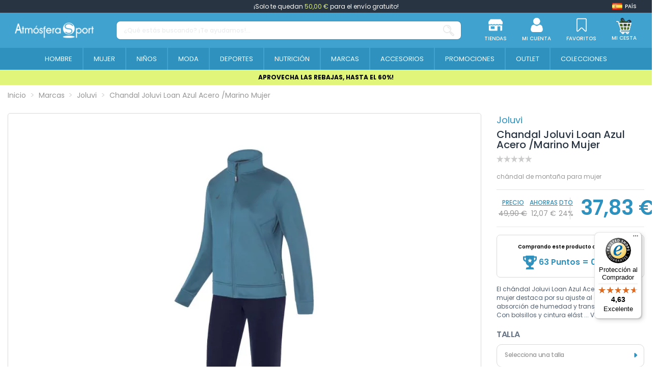

--- FILE ---
content_type: text/html; charset=utf-8
request_url: https://www.atmosferasport.es/joluvi/chandal-joluvi-loan-azul-acero-marino-mujer-79491.html
body_size: 307090
content:
<!doctype html>
<html lang="es">

<head>
    
        
  <meta charset="utf-8">


  <meta http-equiv="x-ua-compatible" content="ie=edge">






  


  <title>Chandal Joluvi Loan Azul Acero /Marino Mujer | Atmósfera Sport</title>
  
    <script>
    window.dataLayer = window.dataLayer || [];window.dataLayer.push({
        'entorno': 'Web',
        'user_agent': '537.36 (KHTML, like Gecko) Chrome/131.0.0.0 Safari/537.36; ClaudeBot/1.0; +claudebot@anthropic.com)'
            });
</script><!-- Google Tag Manager -->
<script>(function(w,d,s,l,i){w[l]=w[l]||[];w[l].push({'gtm.start':
new Date().getTime(),event:'gtm.js'});var f=d.getElementsByTagName(s)[0],
j=d.createElement(s),dl=l!='dataLayer'?'&l='+l:'';j.async=true;j.src=
'https://www.googletagmanager.com/gtm.js?id='+i+dl;f.parentNode.insertBefore(j,f);
})(window,document,'script','dataLayer','GTM-TZGTKH4');</script>
<!-- End Google Tag Manager -->
  
  
    
  
  <meta name="description" content="Compra online Chandal Joluvi Loan Azul Acero /Marino Mujer en Atmosfera Sport con los mejores precios del mercado">
  <meta name="keywords" content="">
  
      <meta name="robots" content="index,follow"/>
    
    
                  <link rel="canonical" href="https://www.atmosferasport.es/joluvi/chandal-joluvi-loan-azul-acero-marino-mujer-79491.html">

                                                       

  
                      <link rel="alternate" href="https://www.atmosferasport.es/joluvi/chandal-joluvi-loan-azul-acero-marino-mujer-79491.html" hreflang="es">
                  <link rel="alternate" href="https://www.atmosferasport.es/joluvi/chandal-joluvi-loan-azul-acero-marino-mujer-79491.html" hreflang="x-default">
                      <link rel="alternate" href="https://www.atmosferasport.fr/joluvi/tracksuit-joluvi-loan-bleu-acier-marine-femme-79491.html" hreflang="fr-fr">
                      <link rel="alternate" href="https://www.atmosferasport.pt/joluvi/fato-de-treino-joluvi-loan-blue-steel-navy-mulher-79491.html" hreflang="pt-pt">
                    

  
    


<script type="application/ld+json">
  {
    "@context": "https://schema.org",
    "@type": "WebPage",
    "isPartOf": {
      "@type": "WebSite",
      "url":  "https://www.atmosferasport.es/",
      "name": "Atmosfera Sport"
	      },
    "name": "Chandal Joluvi Loan Azul Acero \/Marino Mujer",
    "url":  "https://www.atmosferasport.es/joluvi/chandal-joluvi-loan-azul-acero-marino-mujer-79491.html",
    "publisher":{
        "@id": "#store-organization",
        "@type": "Organization",
        "name" : "Atmosfera Sport",
        "url" : "https://www.atmosferasport.es/",
          "logo": {
            "@type": "ImageObject",
            "url":"https://media.atmosferasport.es/img/logo.png"
          }
        ,
        "sameAs":[
          "https://www.facebook.com/atmosferasportoficial/",
          "https://www.instagram.com/atmosferasport_oficial/",
          "https://www.linkedin.com/company/atmosfera-sport-oficial/"
        ]

    }
	
	,
	"breadcrumb":{
		  "@type": "BreadcrumbList",
		  "itemListElement": [
						  {
				"@type": "ListItem",
				"position": 1,
				"name": "Inicio",
				"item": "https://www.atmosferasport.es/"
			  },					  {
				"@type": "ListItem",
				"position": 2,
				"name": "Marcas",
				"item": "https://www.atmosferasport.es/marcas"
			  },					  {
				"@type": "ListItem",
				"position": 3,
				"name": "Joluvi",
				"item": "https://www.atmosferasport.es/joluvi-1346"
			  },					  {
				"@type": "ListItem",
				"position": 4,
				"name": "Chandal Joluvi Loan Azul Acero \/Marino Mujer",
				"item": "https://www.atmosferasport.es/joluvi/chandal-joluvi-loan-azul-acero-marino-mujer-79491.html"
			  }				  ]
	}
	  }
</script>




  

  
    
                                    
    <script type="application/ld+json">
    [
      {
        "@context": "https://schema.org/",
        "@type": "ProductGroup",
        "name": "Chandal Joluvi Loan Azul Acero \/Marino Mujer",
        "description": "Compra online Chandal Joluvi Loan Azul Acero \/Marino Mujer en Atmosfera Sport con los mejores precios del mercado",
        "url": "https://www.atmosferasport.es/joluvi/chandal-joluvi-loan-azul-acero-marino-mujer-79491.html",
        "category": "Joluvi",
        "sku": "79491",
                    "brand": {
              "@type": "Brand",
              "name": "Joluvi"            },
                                "productGroupID": "79491",
        "variesBy": [
                  "https://schema.org/size"
        ],
      "hasVariant": [

                    {
              "@type": "Product",
              "@id": "#product-snippet-id79491v1261393",
              "name": "Chandal Joluvi Loan Azul Acero \/Marino Mujer",
              "description": "Compra online Chandal Joluvi Loan Azul Acero \/Marino Mujer en Atmosfera Sport con los mejores precios del mercado",
            "image" :"https://media.atmosferasport.es/317518-home_default/chandal-joluvi-loan-azul-acero-marino-mujer.jpg",            "sku": "79491v1261393",
            "mpn": "237286-3913"
            ,"gtin13": "8434092938859"            ,"size": "XS"            ,
            "offers": {
              "@type": "Offer",
              "priceCurrency": "EUR",
              "price": "37.83",
              "url": "https://www.atmosferasport.es/joluvi/chandal-joluvi-loan-azul-acero-marino-mujer-79491.html",
              "priceValidUntil": "2026-02-05",
                              "image": ["https://media.atmosferasport.es/317518-thickbox_default/chandal-joluvi-loan-azul-acero-marino-mujer.jpg"],
                            "sku": "79491v1261393",
              "mpn": "237286-3913",
              "gtin13": "8434092938859",                                              "availability": "https://schema.org/InStock",
              "seller": {
                "@type": "Organization",
                "name": "Atmosfera Sport"
              }
            }
                        }                  ]
      }
    ]
    </script>


  
    
  



    <meta property="og:type" content="product">
    <meta property="og:url" content="https://www.atmosferasport.es/joluvi/chandal-joluvi-loan-azul-acero-marino-mujer-79491.html">
    <meta property="og:title" content="Chandal Joluvi Loan Azul Acero /Marino Mujer | Atmósfera Sport">
    <meta property="og:site_name" content="Atmosfera Sport">
    <meta property="og:description" content="Compra online Chandal Joluvi Loan Azul Acero /Marino Mujer en Atmosfera Sport con los mejores precios del mercado">
            <meta property="og:image" content="https://media.atmosferasport.es/317518-thickbox_default/chandal-joluvi-loan-azul-acero-marino-mujer.jpg">
        <meta property="og:image:width" content="1100">
        <meta property="og:image:height" content="1422">
    




      <meta name="viewport" content="initial-scale=1,user-scalable=no,maximum-scale=1,width=device-width">
  




  <link rel="icon" type="image/vnd.microsoft.icon" href="https://media.atmosferasport.es/img/favicon.ico?1684391125">
  <link rel="shortcut icon" type="image/x-icon" href="https://media.atmosferasport.es/img/favicon.ico?1684391125">
    




    <link rel="stylesheet" href="https://media.atmosferasport.es/themes/child_atmosfera/assets/cache/theme-ee57d11394.css" type="text/css" media="all">


  <style>
    /* ---- css-critic @ /themes/child_atmosfera/assets/css/css-critic.css ---- */
/*body {font-family:'Poppins', sans-serif;}*/

/*SCROLLBARS*/
::-webkit-scrollbar {width: 5px;}
::-webkit-scrollbar-track {background: #f1f1f1;}
::-webkit-scrollbar-thumb {background: #888;}
::-webkit-scrollbar-thumb:hover {background: #555;}

.hidden{display: none !important;}

.custom-checkbox input[type=checkbox] + span:not(.color), .custom-radio {color: #40A2CF; border-color: #40A2CF;}
.custom-radio input[type=radio]:checked + span {color: #40A2CF; background-color: #40A2CF; width: 8px; height: 8px;}

div[id*="trustbadge-container"] {display: none;}
@media (min-width: 768px) {
    div[id*="trustbadge-container"] {display: block;}
}

/* HEADER */
#header {position: fixed; top: 0; width: 100%;}
/*#header .header-nav {font-size: 12px; padding-top: 0; padding-block: 0; line-height: 25px;}*/
#header .header-nav {background: transparent; border: 0; padding: 0;}
#header .st-freeshipping-manager {display: block; background: #283442; text-align: center; font-size: 12px; padding-top: 0; padding-block: 0; line-height: 25px; color: #fff;}
#header .st-freeshipping-manager span {color: #e0f57a;}
#mobile-header {display: block;}
#tablet-header {display: none;}
#desktop-header {display: none;}
#mobile-header > .container {padding: 0;}
#mobile-header .mobile-main-bar {padding: 0;}
#mobile-header .col-mobile-logo {padding: 0 10px;}
#mobile-header .col-mobile-logo img {max-height: 32px; width: auto;}
#mobile-header .col-mobile-logo-sticky {display: none;}
#mobile-header .col-mobile-logo-sticky img {max-height: 40px;}
#mobile-header .col-mobile-btn-search {padding: 0 10px; background: #2E91BE;}
#mobile-header .col-mobile-btn-search .m-nav-btn {display: none;}
#mobile-header .dropdown-mobile {position: static; padding: 8px 0; background: transparent; border: 0; float: none; min-width: 0; z-index: 0;}
.search-widget .form-search-control {border-radius: 8px !important; border: 1px solid rgba(79, 94, 111, 0.24); height: 37px; font-size: 12px; font-weight: 500;}
.search-widget .form-search-control::placeholder {color: rgba(151, 160, 171, 0.5);}
.search-widget .search-btn {display: flex; align-items: center;}
.search-widget .search-btn i {display: inline-block; height: 22px; width: 22px;}
.search-widget .search-btn i::before {content: ''; display: inline-block; width: 22px; height: 22px; background: url('/themes/child_atmosfera/assets/img/icon/SearchIcon.svg'); background-size: 22px 22px;}
#mobile-header #mobile-header-sticky {position: fixed; bottom: 0; top: auto; width: 100%; background: #fff; border: 1px solid rgba(227, 227, 227, 0.13); box-shadow: 2px 0 5px rgba(0, 0, 0, 0.25); border-radius: 10px 10px 0 0;}
#mobile-header .mobile-main-bar.sticky .col-mobile-logo-sticky {display: block; width: 35px; margin-right: 10px; -ms-flex: 0 0 35px; flex: 0 0 35px;}
#mobile-header .mobile-main-bar.sticky .col-mobile-logo {display: none;}
#mobile-header .mobile-main-bar.sticky .col-mobile-btn-search {display: flex; align-items: center; justify-content: center; }
#mobile-header .mobile-main-bar.sticky .col-mobile-logo-sticky {}
#mobile-header .mobile-main-bar.sticky .dropdown-mobile {width: calc(100% - 45px); -ms-flex: 0 0 calc(100% - 45px); flex: 0 0 calc(100% - 45px);}
.sticky-mobile-wrapper {height: 0 !important;}
#mobile-header .m-nav-btn {padding-top: 10px; padding-block: 10px;}
#mobile-header .m-nav-btn > span {text-transform: uppercase; font-size: 8px; font-weight: 500; color: #5F6469; margin-top: 0; line-height: normal;}
#mobile-header .m-nav-btn > i {width: 28px; height: 28px; line-height: normal; position: relative;}
#mobile-header .m-nav-btn > i::before {content: ''; position: absolute; top: 0; left: 0; width: 28px; height: 28px; background-size: 28px 28px; background-position: center; background-repeat: no-repeat;}
/*#mobile-header .col-mobile-btn-stores .m-nav-btn > i::before {background-image: url('/themes/child_atmosfera/assets/img/icon/MenuStores.svg'); background-size: 26px 26px; background-position: 1px 1px;}
#mobile-header .col-mobile-btn-account .m-nav-btn > i::before {background-image: url('/themes/child_atmosfera/assets/img/icon/MenuAccount.svg'); background-size: 26px 26px; background-position: 1px 1px;}
#mobile-header .col-mobile-btn-cart .m-nav-btn > i::before {background-image: url('/themes/child_atmosfera/assets/img/icon/MenuCart.svg');}
#mobile-header .col-mobile-btn-wishlist .m-nav-btn > i::before {background-image: url('/themes/child_atmosfera/assets/img/icon/MenuWishlist.svg'); background-size: 24px 24px; background-position: 2px 2px;}
#mobile-header .col-mobile-btn-menu .m-nav-btn > i::before {background-image: url('/themes/child_atmosfera/assets/img/icon/Menu.svg');}*/
#mobile-header .col-mobile-btn-stores .m-nav-btn > i::before {background-image: url('/themes/child_atmosfera/assets/img/icon/MenuStores.png'); background-size: 26px 26px; background-position: 1px 1px;}
#mobile-header .col-mobile-btn-account .m-nav-btn > i::before {background-image: url('/themes/child_atmosfera/assets/img/icon/MenuAccount.png'); background-size: 26px 26px; background-position: 1px 1px;}
#mobile-header .col-mobile-btn-cart .m-nav-btn > i::before {background-image: url('/themes/child_atmosfera/assets/img/icon/MenuCart.png');}
#mobile-header .col-mobile-btn-wishlist .m-nav-btn > i::before {background-image: url('/themes/child_atmosfera/assets/img/icon/MenuWishlist.png'); background-size: 24px 24px; background-position: 2px 2px;}
#mobile-header .col-mobile-btn-menu .m-nav-btn > i::before {background-image: url('/themes/child_atmosfera/assets/img/icon/Menu.png');}
#mobile-header .cart-products-count-btn {background: #40A2CF;}
.header-top {padding-top: 10px; padding-block: 10px;}
#tablet-header #tablet_logo {text-align: center;}
#tablet-header #tablet_logo img {max-height: 28px; width: auto;}
#header .header-btn-w .header-btn > span, #header .header-btn-w .header-btn .title {text-transform: uppercase; font-size: 8px; font-weight: 500; margin-top: 0; line-height: normal;}
#header .header-btn-w .header-btn > i {width: 20px; height: 20px; line-height: normal; position: relative;}
#header .header-btn-w .header-btn > i::before {content: ''; position: absolute; top: 0; left: 0; width: 20px; height: 20px; background-size: 20px 20px; background-position: center; background-repeat: no-repeat;}
/*#header #header-user-btn.header-btn-w .header-btn > i::before {background-image: url('/themes/child_atmosfera/assets/img/icon/HeaderAccount.svg');}
#header #header-stores-tablet.header-btn-w .header-btn > i::before, #header #header-stores-desktop.header-btn-w .header-btn > i::before {background-image: url('/themes/child_atmosfera/assets/img/icon/HeaderStores.svg');}
#header #header-wishlist-btn.header-btn-w .header-btn > i::before {background-image: url('/themes/child_atmosfera/assets/img/icon/HeaderWishlist.svg');}
#header #ps-shoppingcart.header-btn-w .header-btn > i::before {background-image: url('/themes/child_atmosfera/assets/img/icon/HeaderCart.svg');}*/
#header #header-user-btn.header-btn-w .header-btn > i::before {background-image: url('/themes/child_atmosfera/assets/img/icon/HeaderAccount.png');}
#header #header-stores-tablet.header-btn-w .header-btn > i::before, #header #header-stores-desktop.header-btn-w .header-btn > i::before {background-image: url('/themes/child_atmosfera/assets/img/icon/HeaderStores.png');}
#header #header-wishlist-btn.header-btn-w .header-btn > i::before {background-image: url('/themes/child_atmosfera/assets/img/icon/HeaderWishlist.png');}
#header #ps-shoppingcart.header-btn-w .header-btn > i::before {background-image: url('/themes/child_atmosfera/assets/img/icon/HeaderCart.png');}
.tablet-header-bottom {background: #2E91BE; padding-top: 8px; padding-bottom: 8px;}
.tablet-header-bottom .col-mobile-btn-menu {-ms-flex: 0 0 55px; flex: 0 0 55px; line-height: 10px;}
.tablet-header-bottom .col-mobile-btn-menu > a {text-align: center; display: block;}
.tablet-header-bottom .col-mobile-btn-menu > a span {text-transform: uppercase; font-size: 8px; font-weight: 500; color: #ffffff; margin-top: 0; line-height: normal;}
.tablet-header-bottom .col-mobile-btn-menu > a i {width: 22px; height: 22px; line-height: normal; position: relative;}
.tablet-header-bottom .col-mobile-btn-menu > a i::before {content: ''; position: absolute; top: 0; left: 0; width: 22px; height: 22px; background-size: 22px 22px; background-position: center; background-repeat: no-repeat;}
/*.tablet-header-bottom .col-mobile-btn-menu > a i::before {background-image: url('/themes/child_atmosfera/assets/img/icon/TabletMenu.svg');}*/
.tablet-header-bottom .col-mobile-btn-menu > a i::before {background-image: url('/themes/child_atmosfera/assets/img/icon/TabletMenu.png');}
.tablet-header-bottom .col-header-search {-ms-flex: 0 0 calc(100% - 55px); flex: 0 0 calc(100% - 55px);}
#desktop-header #desktop_logo {text-align: center;}
#desktop-header #desktop_logo img {max-height: 41px; width: auto;}
#header .header-btn-w {padding: 0 15px;}
.cbp-horizontal > ul > li > a, .cbp-horizontal > ul > li > a:not([href]):not([tabindex]), .cbp-horizontal > ul > li > .cbp-main-link {border-left: 2px solid #40A2CF;}
.cbp-horizontal > ul > li > a, .cbp-horizontal > ul > li > a:not([href]):not([tabindex]), .cbp-horizontal > ul > li > .cbp-main-link {padding-left: 10px; padding-right: 10px;}
.cbp-horizontal .cbp-tab-title {font-size: 14px; font-weight: 400; text-transform: uppercase;}
.cbp-horizontal > ul > li.cbp-hropen > a, .cbp-horizontal > ul > li.cbp-hropen > a:not([href]):not([tabindex]), .cbp-horizontal > ul > li.cbp-hropen > a:hover {background: transparent;}
.elementor-displayBelowHeader .elementor-column-gap-default .elementor-element-populated {padding: 0;}
.banpromoheader {min-height: 25px; font-size: 12px; line-height: 18px; padding-top: 6px; padding-bottom: 6px; padding-left: 15px; padding-right: 15px;}
.banpromoheader > p {padding: 0; margin: 0;}
.banpromoheader a {color: inherit;}
@media (min-width: 768px) {
    #mobile-header {display: none;}
    #tablet-header {display: block;}
    #desktop-header {display: none;}
    #header .cart-products-count-btn {color: #40A2CF; right: -10px;}
}
@media (min-width: 1024px) {
    #mobile-header {display: none;}
    #tablet-header {display: none;}
    #desktop-header {display: block;}
    #header .header-btn-w .header-btn > span, #header .header-btn-w .header-btn .title {font-size: 10px;}
    #header .header-btn-w .header-btn > i {width: 28px; height: 28px;}
    #header .header-btn-w .header-btn > i::before {width: 28px; height: 28px; background-size: 28px 28px;}
    .cbp-horizontal .cbp-tab-title {font-size: 13px;}
}
@media (min-width: 1100px) {
    .cbp-horizontal > ul > li > a, .cbp-horizontal > ul > li > a:not([href]):not([tabindex]), .cbp-horizontal > ul > li > .cbp-main-link {padding-left: 15px; padding-right: 15px;}
}
@media (min-width: 1200px) {
    .cbp-horizontal > ul > li > a, .cbp-horizontal > ul > li > a:not([href]):not([tabindex]), .cbp-horizontal > ul > li > .cbp-main-link {padding-left: 20px; padding-right: 20px;}
}
@media (min-width: 1310px) {
    .cbp-horizontal > ul > li > a, .cbp-horizontal > ul > li > a:not([href]):not([tabindex]), .cbp-horizontal > ul > li > .cbp-main-link {padding-left: 25px; padding-right: 25px;}
}
@media (min-width: 1420px) {
    .cbp-horizontal > ul > li > a, .cbp-horizontal > ul > li > a:not([href]):not([tabindex]), .cbp-horizontal > ul > li > .cbp-main-link {padding-left: 30px; padding-right: 30px;}
}
@media (min-width: 1585px) {
    .cbp-horizontal > ul > li > a, .cbp-horizontal > ul > li > a:not([href]):not([tabindex]), .cbp-horizontal > ul > li > .cbp-main-link {padding-left: 35px; padding-right: 35px;}
    .cbp-horizontal .cbp-tab-title {font-size: 14px;}
}
@media (min-width: 1695px) {
    .cbp-horizontal > ul > li > a, .cbp-horizontal > ul > li > a:not([href]):not([tabindex]), .cbp-horizontal > ul > li > .cbp-main-link {padding-left: 40px; padding-right: 40px;}
}

/* MEGAMENU */
.col-mobile-menu-push #_mobile_iqitmegamenu-mobile {}
.mobile-menu__header-wrapper {display: none;}
.mobile-menu__footer {display: none;}
.mobile-menu__content {background: #40A2CF;}
.mobile-menu__scroller {padding: 0 !important;}
.mobile-menu__tab {padding: 0; border-bottom: 1px solid #ffffff2e; min-height: 0; position: relative; flex-wrap: wrap;}
.mobile-menu__link {padding: 10px 0 10px 15px; font-size: 16px; color: #fff !important; line-height: 25px;}
.mobile-menu__arrow {padding-right: 15px; -webkit-transform: rotate(90deg); -moz-transform: rotate(90deg); -o-transform: rotate(90deg); -ms-transform: rotate(90deg); transform: rotate(90deg);}
.mobile-menu__arrow {color: #fff; padding-top: 0; padding-bottom: 0;}
.mobile-menu__submenu {background: #FFFFFF;color:#40A2CF; position: relative; padding: 0 !important;}
.mobile-menu__row {}
.mobile-menu__column {margin: 0; padding: 0; display: flex;  flex-wrap: wrap; border-top: 1px solid #ffffff2e;}
.mobile-menu__column-title {margin: 0; display: block; padding-left: 30px; color: #40A2CF !important; font-size: 12px; font-weight: 400; padding-top: 10px; padding-bottom: 10px; line-height: 25px; flex: 1 1 auto !important;}
.mobile-menu__column .mobile-menu__submenu {border-top: 1px solid #ffffff2e; background: transparent;}
.mobile-menu__column .mobile-menu__submenu .nav-links {padding: 0; padding-left: 45px;}
.mobile-menu__column .mobile-menu__submenu .nav-links li {}
.mobile-menu__column .mobile-menu__submenu .nav-links li a {padding: 10px 0; line-height: 25px; display: block; color: #40A2CF; font-weight: 400; text-transform: uppercase; font-size: 12px;}
@media (min-width: 1024px) {
    .iqitmegamenu-submenu-container {max-width: 1170px !important;}
    .cbp-hrmenu .cbp-hrsub-inner .cbp-column-title, .cbp-hrmenu .cbp-hrsub-inner a.cbp-column-title:link {display: block; padding: 0; margin: 0 0 10px; line-height: 25px; text-transform: uppercase; font-size: 12px; font-weight: 700; border-bottom: 1px solid #646464; font-style: normal;}
    .cbp-menu-column-inner .nav-links {line-height: 24px;}
    .cbp-menu-column-inner .nav-links li {}
    .cbp-menu-column-inner .nav-links li a {display: block; color: #505050 !important; font-size: 12px; font-weight: 400;}
    .cbp-menu-column-inner .nav-links li a:hover {color: #41a2cf !important;}
    .cbp-menu-column-inner .nav-links li a.highlight {color: #41a2cf !important; font-weight: 700;}
}

/* CESTA DESPLEGABLE */
.ps-shoppingcart.dropdown #blockcart-content {box-shadow: 0 10px 10px 0 rgb(0 0 0 / 34%); min-width: 415px; padding: 25px 25px 0;}
.ps-shoppingcart.dropdown #blockcart-content::after {background-color: #ffffff; content: "\00a0"; display: block; height: 20px; text-align: right; position: absolute; top: -10px; right: 5px; transform: rotate( 45deg ); -moz-transform: rotate( 45deg ); -ms-transform: rotate( 45deg ); -o-transform: rotate( 45deg ); -webkit-transform: rotate( 45deg ); width: 20px;}
.ps-shoppingcart.dropdown #blockcart-content .cart-products {max-height: 355px; margin-bottom: 20px;}
.ps-shoppingcart.dropdown #blockcart-content .cart-products>li {margin-bottom: 15px; padding-bottom: 0; border-bottom: 0;}
.product-shoppingcart-image {}
.product-shoppingcart-image img {border: 1px solid #ECECEC;}
.product-shoppingcart-info {}
.product-shoppingcart-info .product-shoppingcart-name {margin: 0; padding: 0; text-transform: none; font-size: 13px; font-weight: 500; text-align: left; line-height: 13px;}
.product-shoppingcart-info .product-shoppingcart-name a {text-transform: none; color: #283442 !important;}
.product-shoppingcart-info .product-shoppingcart-name a:hover {opacity: 1 !important; color: #283442 !important;}
.product-shoppingcart-info .product-attributes {padding: 0; text-transform: none; font-size: 10px; font-weight: 400; text-align: left; line-height: 13px; margin: 5px 0;}
.product-shoppingcart-info .product-attributes a {text-transform: none; color: #283442 !important;}
.product-shoppingcart-info .product-attributes a:hover {color: #283442 !important;}
.product-shoppingcart-info .product-shoppingcart-price {font-size: 12px; color: #40A2CF !important; text-align: left; font-weight: 700; line-height: 20px;}
.product-shoppingcart-info .mr-2 {margin: 4px 50px 0 0 !important;}
.product-shoppingcart-info .mr-2 .input-group {width: 70px;}
.product-shoppingcart-info .mr-2 .input-group .input-group-btn>.btn {float: left; padding: 0; width: 18px; height: 18px; line-height: 17px; font-size: 12px; color: white !important; background: #DBDBDB; text-align: center; margin: 0;}
.product-shoppingcart-info .mr-2 .input-group .input-group-btn>.btn.bootstrap-touchspin-down {border-top-left-radius: 50%; border-bottom-left-radius: 50%;}
.product-shoppingcart-info .mr-2 .input-group .input-group-btn>.btn.bootstrap-touchspin-up {border-top-right-radius: 50%; border-bottom-right-radius: 50%;}
.product-shoppingcart-info .mr-2 .input-group input {float: left; width: 30px; border: none; background: white; text-align: center; height: 18px; line-height: 18px; margin: 0; padding: 0; font-size: 12px; font-weight: 400;}
.product-shoppingcart-info .product-shoppingcart-delete {display: none; position: absolute; bottom: 0; right: 20px;}
.product-shoppingcart-info .product-shoppingcart-delete a {color: #9b9b9b !important;}
.product-shoppingcart-info .product-shoppingcart-delete a:hover {color: #9b9b9b !important;}
.shoppingcart-bottom {position: relative; padding: 15px; text-align: center;}
.shoppingcart-bottom::before {content: ''; position: absolute; top: 0; bottom: 0; left: -25px; right: -25px; z-index: -1; pointer-events: none; background: #f4f4f4;}
.shoppingcart-subtotals {display: flex; font-size: 12px; font-weight: 400; color: #283442; text-transform: uppercase;}
.shoppingcart-subtotals .shoppingcart-subtotals-1, .shoppingcart-subtotals .shoppingcart-subtotals-2 {line-height: 30px; width: 50%;}
.shoppingcart-subtotals .shoppingcart-subtotals-1 {border-right: 1px solid #dddddd; text-align: right; padding-right: 11px;}
.shoppingcart-subtotals .shoppingcart-subtotals-2 {text-align: left; padding-left: 11px;}
.shoppingcart-btns .btn {width: 100%; max-width: 273px; border-radius: 9px 8px 8px; font-size: 16px; line-height: 22px; font-weight: 500; border: 0; background: #40A2CF;}
.shoppingcart-btns .btn:hover {background: #40A2CF; color: #fff;}
.shoppingcart-btns .btn-cart {}
.shoppingcart-btns .btn-cart a {display: inline-block; color: #40A2CF !important; font-size: 14px; line-height: 20px; font-weight: 500; text-decoration: underline; margin-top: 8px; text-transform: uppercase;}
.shoppingcart-btns .btn-cart a:hover {opacity: 1 !important; color: #40A2CF !important;}
@media (min-width: 1024px) {
    .ps-shoppingcart.dropdown #blockcart-content::after {right: 10px;}
}

/* HEADER CART - CHECKOUT */
#checkout-header {}
.checkout-logo {display: flex; flex-wrap: wrap; justify-content: center; align-items: center;}
.checkout-logo .logo {}
.checkout-link {background: #2F91BE; padding: 8px 0;}
.checkout-link a {font-weight: 500; font-size: 10px; line-height: 15px; text-transform: uppercase; color: #fff !important;}
@media (min-width: 768px) {
    .checkout-link a {font-size: 12px;}
}
@media (min-width: 1024px) {
    .checkout-link a {font-size: 15px;}
}

/* banner debajo del menu*/
.banpromoheader:not(.is_kiosco) {font-size: 12px;line-height: 18px;padding: 6px 15px;margin-top:137px}
@media (max-width: 767px) {
    .banpromoheader:not(.is_kiosco) {margin-top:110px!important}
}

/* Categorias */
body#category #products-top .owl-carousel .subcategoria-movil{display: none}
body#category #products-top .owl-carousel{height: 32px}

  </style>



<link rel="preload" as="font"
      href="/themes/child_atmosfera/assets/css/font-awesome/fonts/fontawesome-webfont.woff?v=4.7.0"
      type="font/woff" crossorigin="anonymous">
<link rel="preload" as="font"
      href="/themes/child_atmosfera/assets/css/font-awesome/fonts/fontawesome-webfont.woff2?v=4.7.0"
      type="font/woff2" crossorigin="anonymous">


<link  rel="preload stylesheet"  as="style" href="/themes/child_atmosfera/assets/css/font-awesome/css/font-awesome-preload.min.css"
       type="text/css" crossorigin="anonymous">





  

  <script>
        var controller = "product";
        var elementArrow = false;
        var elementorFrontendConfig = {"isEditMode":"","stretchedSectionContainer":"","instagramToken":false,"is_rtl":false,"ajax_csfr_token_url":"https:\/\/www.atmosferasport.es\/module\/iqitelementor\/Actions?process=handleCsfrToken&ajax=1"};
        var iqitTheme = {"rm_sticky":"down","rm_breakpoint":0,"op_preloader":"0","cart_style":"floating","cart_confirmation":"modal","h_layout":"2","f_fixed":"","f_layout":"1","h_absolute":"0","h_sticky":"0","hw_width":"fullwidth","mm_content":"desktop","hm_submenu_width":"fullwidth","h_search_type":"full","pl_lazyload":true,"pl_infinity":false,"pl_rollover":false,"pl_crsl_autoplay":false,"pl_slider_ld":4,"pl_slider_d":4,"pl_slider_t":3,"pl_slider_p":2,"pp_thumbs":"leftd","pp_zoom":"none","pp_image_layout":"carousel","pp_tabs":"tabh","pl_grid_qty":false};
        var iqitcountdown_days = "d.";
        var iqitmegamenu = {"sticky":"false","containerSelector":"#wrapper > .container"};
        var iqitwishlist = {"nbProducts":0};
        var is_empty_cart = 0;
        var logout_controller = "https:\/\/www.atmosferasport.es\/module\/app4less\/logout";
        var prestashop = {"cart":{"products":[],"totals":{"total":{"type":"total","label":"Total","amount":0,"value":"0,00\u00a0\u20ac"},"total_including_tax":{"type":"total","label":"Total (impuestos incl.)","amount":0,"value":"0,00\u00a0\u20ac"},"total_excluding_tax":{"type":"total","label":"Total (impuestos excl.)","amount":0,"value":"0,00\u00a0\u20ac"}},"subtotals":{"products":{"type":"products","label":"Subtotal","amount":0,"value":"0,00\u00a0\u20ac"},"discounts":null,"shipping":{"type":"shipping","label":"Env\u00edo","amount":0,"value":""},"tax":null},"products_count":0,"summary_string":"0 art\u00edculos","vouchers":{"allowed":1,"added":[]},"discounts":[],"minimalPurchase":0,"minimalPurchaseRequired":""},"currency":{"id":1,"name":"Euro","iso_code":"EUR","iso_code_num":"978","sign":"\u20ac"},"customer":{"lastname":"","firstname":"","email":"","birthday":"0000-00-00","newsletter":"0","newsletter_date_add":"0000-00-00 00:00:00","optin":"0","website":null,"company":null,"siret":null,"ape":null,"is_logged":false,"gender":{"type":null,"name":null},"addresses":[]},"language":{"name":"Espa\u00f1ol (Spanish)","iso_code":"es","locale":"es-ES","language_code":"es","is_rtl":"0","date_format_lite":"d\/m\/Y","date_format_full":"d\/m\/Y H:i:s","id":1},"page":{"title":"","canonical":"https:\/\/www.atmosferasport.es\/joluvi\/chandal-joluvi-loan-azul-acero-marino-mujer-79491.html","meta":{"title":"Chandal Joluvi Loan Azul Acero \/Marino Mujer","description":"Compra online Chandal Joluvi Loan Azul Acero \/Marino Mujer en Atmosfera Sport con los mejores precios del mercado","keywords":"","robots":"index"},"page_name":"product","body_classes":{"lang-es":true,"lang-rtl":false,"country-ES":true,"currency-EUR":true,"layout-full-width":true,"page-product":true,"tax-display-disabled":true,"product-id-79491":true,"product-Chandal Joluvi Loan Azul Acero \/Marino Mujer":true,"product-id-category-1346":true,"product-id-manufacturer-123":true,"product-id-supplier-0":true,"product-available-for-order":true},"admin_notifications":[]},"shop":{"name":"Atmosfera Sport","logo":"https:\/\/media.atmosferasport.es\/img\/logo.png","stores_icon":"https:\/\/media.atmosferasport.es\/img\/logo_stores.png","favicon":"https:\/\/media.atmosferasport.es\/img\/favicon.ico"},"urls":{"base_url":"https:\/\/www.atmosferasport.es\/","current_url":"https:\/\/www.atmosferasport.es\/joluvi\/chandal-joluvi-loan-azul-acero-marino-mujer-79491.html","shop_domain_url":"https:\/\/www.atmosferasport.es","img_ps_url":"https:\/\/media.atmosferasport.es\/img\/","img_cat_url":"https:\/\/media.atmosferasport.es\/img\/c\/","img_lang_url":"https:\/\/media.atmosferasport.es\/img\/l\/","img_prod_url":"https:\/\/media.atmosferasport.es\/img\/p\/","img_manu_url":"https:\/\/media.atmosferasport.es\/img\/m\/","img_sup_url":"https:\/\/media.atmosferasport.es\/img\/su\/","img_ship_url":"https:\/\/media.atmosferasport.es\/img\/s\/","img_store_url":"https:\/\/media.atmosferasport.es\/img\/st\/","img_col_url":"https:\/\/media.atmosferasport.es\/img\/co\/","img_url":"https:\/\/media.atmosferasport.es\/themes\/child_atmosfera\/assets\/img\/","css_url":"https:\/\/media.atmosferasport.es\/themes\/child_atmosfera\/assets\/css\/","js_url":"https:\/\/media.atmosferasport.es\/themes\/child_atmosfera\/assets\/js\/","pic_url":"https:\/\/media.atmosferasport.es\/upload\/","pages":{"address":"https:\/\/www.atmosferasport.es\/direccion","addresses":"https:\/\/www.atmosferasport.es\/direcciones","authentication":"https:\/\/www.atmosferasport.es\/inicio-sesion","cart":"https:\/\/www.atmosferasport.es\/pedido","category":"https:\/\/www.atmosferasport.es\/index.php?controller=category","cms":"https:\/\/www.atmosferasport.es\/index.php?controller=cms","contact":"https:\/\/www.atmosferasport.es\/contactanos","discount":"https:\/\/www.atmosferasport.es\/descuento","guest_tracking":"https:\/\/www.atmosferasport.es\/seguimiento-cliente-no-registrado","history":"https:\/\/www.atmosferasport.es\/historial-compra","identity":"https:\/\/www.atmosferasport.es\/datos-personales","index":"https:\/\/www.atmosferasport.es\/","my_account":"https:\/\/www.atmosferasport.es\/mi-cuenta","order_confirmation":"https:\/\/www.atmosferasport.es\/confirmacion-pedido","order_detail":"https:\/\/www.atmosferasport.es\/order-details","order_follow":"https:\/\/www.atmosferasport.es\/seguimiento-devoluciones","order":"https:\/\/www.atmosferasport.es\/pedido-rapido","order_return":"https:\/\/www.atmosferasport.es\/detalle-devolucion","order_slip":"https:\/\/www.atmosferasport.es\/vales-descuento","pagenotfound":"https:\/\/www.atmosferasport.es\/pagina-no-ecnontrada","password":"https:\/\/www.atmosferasport.es\/recuperacion-contrasena","pdf_invoice":"https:\/\/www.atmosferasport.es\/index.php?controller=pdf-invoice","pdf_order_return":"https:\/\/www.atmosferasport.es\/index.php?controller=pdf-order-return","pdf_order_slip":"https:\/\/www.atmosferasport.es\/index.php?controller=pdf-order-slip","prices_drop":"https:\/\/www.atmosferasport.es\/bajamos-precios","product":"https:\/\/www.atmosferasport.es\/index.php?controller=product","search":"https:\/\/www.atmosferasport.es\/buscar","sitemap":"https:\/\/www.atmosferasport.es\/mapa-web","stores":"https:\/\/www.atmosferasport.es\/tiendas","supplier":"https:\/\/www.atmosferasport.es\/proveedor","register":"https:\/\/www.atmosferasport.es\/inicio-sesion?create_account=1","order_login":"https:\/\/www.atmosferasport.es\/pedido-rapido?login=1"},"alternative_langs":{"es":"https:\/\/www.atmosferasport.es\/joluvi\/chandal-joluvi-loan-azul-acero-marino-mujer-79491.html","fr-fr":"https:\/\/www.atmosferasport.fr\/joluvi\/tracksuit-joluvi-loan-bleu-acier-marine-femme-79491.html","pt-pt":"https:\/\/www.atmosferasport.pt\/joluvi\/fato-de-treino-joluvi-loan-blue-steel-navy-mulher-79491.html"},"theme_assets":"\/themes\/child_atmosfera\/assets\/","actions":{"logout":"https:\/\/www.atmosferasport.es\/?mylogout="},"no_picture_image":{"bySize":{"product_thumbnails":{"url":"https:\/\/media.atmosferasport.es\/img\/p\/es-default-product_thumbnails.jpg","width":70,"height":70},"small_default":{"url":"https:\/\/media.atmosferasport.es\/img\/p\/es-default-small_default.jpg","width":70,"height":90},"cartsummary_default":{"url":"https:\/\/media.atmosferasport.es\/img\/p\/es-default-cartsummary_default.jpg","width":133,"height":94},"cart_default":{"url":"https:\/\/media.atmosferasport.es\/img\/p\/es-default-cart_default.jpg","width":125,"height":162},"medium_default":{"url":"https:\/\/media.atmosferasport.es\/img\/p\/es-default-medium_default.jpg","width":200,"height":200},"home_default":{"url":"https:\/\/media.atmosferasport.es\/img\/p\/es-default-home_default.jpg","width":440,"height":521},"product_list_brand":{"url":"https:\/\/media.atmosferasport.es\/img\/p\/es-default-product_list_brand.jpg","width":500,"height":500},"large_default":{"url":"https:\/\/media.atmosferasport.es\/img\/p\/es-default-large_default.jpg","width":661,"height":783},"product_cover":{"url":"https:\/\/media.atmosferasport.es\/img\/p\/es-default-product_cover.jpg","width":800,"height":800},"fpf_image":{"url":"https:\/\/media.atmosferasport.es\/img\/p\/es-default-fpf_image.jpg","width":1200,"height":630},"thickbox_default":{"url":"https:\/\/media.atmosferasport.es\/img\/p\/es-default-thickbox_default.jpg","width":1100,"height":1422}},"small":{"url":"https:\/\/media.atmosferasport.es\/img\/p\/es-default-product_thumbnails.jpg","width":70,"height":70},"medium":{"url":"https:\/\/media.atmosferasport.es\/img\/p\/es-default-home_default.jpg","width":440,"height":521},"large":{"url":"https:\/\/media.atmosferasport.es\/img\/p\/es-default-thickbox_default.jpg","width":1100,"height":1422},"legend":""}},"configuration":{"display_taxes_label":false,"display_prices_tax_incl":true,"is_catalog":false,"show_prices":true,"opt_in":{"partner":false},"quantity_discount":{"type":"discount","label":"Descuento unitario"},"voucher_enabled":1,"return_enabled":0},"field_required":[],"breadcrumb":{"links":[{"title":"Inicio","url":"https:\/\/www.atmosferasport.es\/"},{"title":"Marcas","url":"https:\/\/www.atmosferasport.es\/marcas"},{"title":"Joluvi","url":"https:\/\/www.atmosferasport.es\/joluvi-1346"},{"title":"Chandal Joluvi Loan Azul Acero \/Marino Mujer","url":"https:\/\/www.atmosferasport.es\/joluvi\/chandal-joluvi-loan-azul-acero-marino-mujer-79491.html"}],"count":4},"link":{"protocol_link":"https:\/\/","protocol_content":"https:\/\/"},"time":1768988583,"static_token":"31240932df220a40bd6aed2e49762fdf","token":"344ea1a75f044a50739edd7c76b202be","debug":false};
        var psemailsubscription_subscription = "https:\/\/www.atmosferasport.es\/module\/ps_emailsubscription\/subscription";
        var psr_icon_color = "#F19D76";
        var topidentifier = false;
        var trustedshopseasyintegration_css = "https:\/\/media.atmosferasport.es\/themes\/child_atmosfera\/modules\/trustedshopseasyintegration\/views\/css\/front\/front.1.1.0.css";
      </script>



  <script>
                var jprestaUpdateCartDirectly = 1;
                var jprestaUseCreativeElements = 0;
                </script><script>
pcRunDynamicModulesJs = function() {
if (typeof(initializeConnectif) == 'function'){
	initializeConnectif(connectifConfiguration); 
}

// Autoconf - 2023-05-17T15:10:10+00:00
// blockwishlist
wishlistProductsIdsFixed = new Array();
if (typeof(wishlistProductsIds)!='undefined' && $.isArray(wishlistProductsIds)) {
    $.each(wishlistProductsIds, function(i,p){
        if ($.inArray(parseInt(p.id_product),wishlistProductsIdsFixed) == -1)
            wishlistProductsIdsFixed.push(parseInt(p.id_product))
    });
};   
wishlistProductsIds = wishlistProductsIdsFixed;
$('.addToWishlist').each(function(){
    if ($.inArray(parseInt($(this).attr('rel')),wishlistProductsIdsFixed)!= -1) {
        $(this).addClass('active').addClass('checked');
    } else {
        $(this).removeClass('active').removeClass('checked');
    }
});
// productcomments
if ($.fn.rating) $('input.star').rating();
if ($.fn.rating) $('.auto-submit-star').rating();
if ($.fn.fancybox) $('.open-comment-form').fancybox({'hideOnContentClick': false});
// ps_shoppingcart
// Cart is refreshed from HTML to be faster
// iqitcompare
if (typeof iqitcompare !== 'undefined') $('#iqitcompare-nb').text(iqitcompare.nbProducts);
// iqitcookielaw
function getCookie(cname) {
    var name = cname + "=";
    var ca = document.cookie.split(';');
    for (var i = 0; i != ca.length; i++) {
        var c = ca[i];
        while (c.charAt(0) == ' ') c = c.substring(1);
        if (c.indexOf(name) != -1) return c.substring(name.length, c.length);
    }
    return "";
}
$(function() {
    if (getCookie('cookielaw_module') == 1) {
        $("#iqitcookielaw").removeClass('iqitcookielaw-showed');
    } else {
        $("#iqitcookielaw").addClass('iqitcookielaw-showed');
    }
    $("#iqitcookielaw-accept").click(function(event) {
        event.preventDefault();
        $("#iqitcookielaw").removeClass('iqitcookielaw-showed');
        setcook();
    });
});
// iqitpopup
if (typeof iqitpopup !== 'undefined') {
iqitpopup.script = (function() {
	var $el = $('#iqitpopup');
	var $overlay = $('#iqitpopup-overlay');
	var elHeight = $el.outerHeight();
	var elWidth = $el.outerWidth();
	var $wrapper = $( window );
	var offset = -30;
	var sizeData = {
		size: {
			width: $wrapper.width() + offset,
			height: $wrapper.height() + offset
		}
	};
	function init() {
		setTimeout(function() {
			$el.addClass('showed-iqitpopup');
			$overlay .addClass('showed-iqitpopupo');
		},  iqitpopup.delay);
		$el.find('.iqit-btn-newsletter').first().click(function(e) {
			var $form = $(this).parents('form');
			var action_form = $form.attr('action');
			var formData = {
				email: $form.find('input[name="email"]').val(),
				action: 0,
				psgdpr_consent_checkbox: $form.find('input[name="psgdpr_consent_checkbox"]').prop('checked')
			};
			$.ajax({
				type: 'POST',
				url: action_form,
				data: formData,
				dataType: 'json',
				encode: true
			}).done(function (data) {
				console.log(data);
				if (data.nw_error) {
					$form.find('.popup_warning').html(data.msg);
				} else {
					setCookie();
					$el.find('.iqitpopup-content').hide();
					$el.find('.iqitpopup-newsletter-form').hide();
					$el.find('.iqitpopup-congrats').show();
				}
			});
			e.preventDefault();
			e.stopPropagation();
			return false;
		});
		$(document).on('click', '#iqitpopup .cross, #iqitpopup-overlay', function () {
			$overlay.removeClass('showed-iqitpopupo');
			$el.removeClass('showed-iqitpopup');
			if ($("#iqitpopup-checkbox").is(':checked')) {
				setCookie();
			}
		});
		doResize(sizeData, false);
		$wrapper.resize(function() {
			sizeData.size.width = $wrapper.width() + offset ;
			sizeData.size.height = $wrapper.height() + offset ;
			doResize(sizeData, true);
		});
            if($('#iqitpopup').find('.iqit-btn-newsletter').first().parents('form').find('input[name="psgdpr_consent_checkbox"]').prop('checked') == false){
                $('button[name="submitNewsletter"]').attr('disabled',true);
                console.log('false');
            }else{
                $('button[name="submitNewsletter"]').attr('disabled',false);
                console.log('true');
            }
	}
	function doResize(ui, resize) {
		if (elWidth >= ui.size.width  || elHeight >= ui.size.height) {
			if ($wrapper.width() < 360) {
				var scale;
				scale = Math.min(
					ui.size.width / elWidth,
					ui.size.height / elHeight
				);
				$el.css({
					transform: "translate(-50%, -50%) scale(" + scale + ")"
				});
			}
		} else{
			if ($wrapper.width() >= 360){
				$el.css({
					transform: "translate(-50%, -50%) scale(1)"
				});
			}
		}
	}
	function setCookie() {
		var name = iqitpopup.name;
		var value = '1';
		var expire = new Date();
		expire.setDate(expire.getDate() + iqitpopup.time);
		document.cookie = name + "=" + escape(value) + ";path=/;SameSite=None; Secure;" + ((expire == null) ? "" : ("; expires=" + expire.toGMTString()))
	}
	return { init : init};
})();
iqitpopup.script.init();
}
// iqitthemeeditor
$('.viewed-products img.lazy-product-image:not(.loaded)').each(function() {
    $(this).addClass('loaded').attr('src', $(this).data('src'));
});
if (typeof iqitTheme != 'undefined') {
  function initViewedCarousel() {
    const e = $(".viewed-products .swiper-default-carousel");
    let t;
    iqitTheme.pl_crsl_autoplay && (t = {
      delay: 4500,
      disableOnInteraction: !0
    });
    const i = {
      pagination: {
        el: ".swiper-pagination-product",
        clickable: !0
      },
      autoplay: t,
      loop: !1,
      speed: 600,
      lazy: {
        loadedClass: "loaded",
        checkInView: !0
      },
      watchOverflow: !0,
      watchSlidesProgress: !0,
      watchSlidesVisibility: !0,
      navigation: {
        nextEl: ".swiper-button-next",
        prevEl: ".swiper-button-prev"
      },
      slidesPerView: iqitTheme.pl_slider_p,
      slidesPerGroup: iqitTheme.pl_slider_p,
      breakpoints: {
        768: {
          slidesPerView: iqitTheme.pl_slider_t,
          slidesPerGroup: iqitTheme.pl_slider_t
        },
        992: {
          slidesPerView: iqitTheme.pl_slider_d,
          slidesPerGroup: iqitTheme.pl_slider_d
        },
        1200: {
          slidesPerView: iqitTheme.pl_slider_ld,
          slidesPerGroup: iqitTheme.pl_slider_ld
        }
      }
    };
    e.each(function() {
      const e = $(this);
      var t = $.extend({}, i, e.data("swiper_options"));
      new Swiper(e[0], t)
    })
  }
  initViewedCarousel();
}
// iqitwishlist
if (typeof iqitwishlist !== 'undefined' && iqitwishlist.nbProducts != undefined) {
    $('#iqitwishlist-nb').text(iqitwishlist.nbProducts);
    if (iqitwishlist.nbProducts > 0) {
        $('#desktop-header #iqitwishlist-nb').parent().removeClass('hidden');
        $('#mobile-header #iqitwishlist-nb').parent().removeClass('hidden');
    } else {
        $('#mobile-header #iqitwishlist-nb').text($('#desktop-header #iqitwishlist-nb').text());
    }
    setInterval(function() {
        $('#mobile-header #iqitwishlist-nb').text(iqitwishlist.nbProducts);
    }, 1000);
}
// lgcookieslaw
if (typeof LGCookiesLawFront == 'function') {
  var object_lgcookieslaw_front = new LGCookiesLawFront();
  object_lgcookieslaw_front.init();
}
// ps_emailalert
if (prestashop_pc.customer.is_logged) {
  $('#modal_alert .gdpr_consent_wrapper').remove();
  $('#modal_alert input[type=email]').attr('value', prestashop_pc.customer.email).addClass('hidden');
}
};</script><!-- canonical-->
<!-- canonical -->
  <!-- START OF DOOFINDER ADD TO CART SCRIPT -->
  <script>
    document.addEventListener('doofinder.cart.add', function(event) {

      const checkIfCartItemHasVariation = (cartObject) => {
        return (cartObject.item_id === cartObject.grouping_id) ? false : true;
      }

      /**
      * Returns only ID from string
      */
      const sanitizeVariationID = (variationID) => {
        return variationID.replace(/\D/g, "")
      }

      doofinderManageCart({
        cartURL          : "https://www.atmosferasport.es/pedido",  //required for prestashop 1.7, in previous versions it will be empty.
        cartToken        : "31240932df220a40bd6aed2e49762fdf",
        productID        : checkIfCartItemHasVariation(event.detail) ? event.detail.grouping_id : event.detail.item_id,
        customizationID  : checkIfCartItemHasVariation(event.detail) ? sanitizeVariationID(event.detail.item_id) : 0,   // If there are no combinations, the value will be 0
        quantity         : event.detail.amount,
        statusPromise    : event.detail.statusPromise,
        itemLink         : event.detail.link,
        group_id         : event.detail.group_id
      });
    });
  </script>
  <!-- END OF DOOFINDER ADD TO CART SCRIPT -->

  <!-- START OF DOOFINDER UNIQUE SCRIPT -->
  <script data-keepinline>
    
    (function(w, k) {w[k] = window[k] || function () { (window[k].q = window[k].q || []).push(arguments) }})(window, "doofinderApp")
    

    // Custom personalization:
    doofinderApp("config", "language", "es");
    doofinderApp("config", "currency", "EUR");
  </script>
  <script src="https://eu1-config.doofinder.com/2.x/346f329f-7aa6-4fb7-ab27-1ad335242702.js" async></script>
  <!-- END OF DOOFINDER UNIQUE SCRIPT -->
                      <script
                            src="https://integrations.etrusted.com/applications/widget.js/v2"
                            async=""
                            defer=""
                      ></script>
            
<script type="text/javascript">
        var link_cart = "https://www.atmosferasport.es/pedido";
            var link_reward = "https://www.atmosferasport.es/affiliate-dashboard?ajax=1";
            var link_shopping_cart = "https://www.atmosferasport.es/module/ps_shoppingcart/ajax";
            var eam_sending_email = "Enviando...";
    var eam_email_invalid = "El correo electrónico no es válido";
    var eam_email_sent_limited = "Ha alcanzado el número máximo de invitaciones";
    var eam_token = "31240932df220a40bd6aed2e49762fdf";
    var name_is_blank = 'Nombre obligatorio';
    var email_is_blank = 'Correo electrónico obligatorio';
    var email_is_invalid = 'El correo electrónico no es válido';
</script>

<script type="text/javascript" async>
    (function() {
        let isConnectifInitialized = false;

        function getConnectifCartFromAjax(ajaxCart) {
            const connectifCart = {
                cartId: ajaxCart.cn_cart_id?.toString(),
                cartRecoveryUrl: ajaxCart.cn_cart_recovery_url,
                totalPrice: +ajaxCart.cn_total_price,
                totalQuantity: +ajaxCart.cn_total_quantity,
                products: ajaxCart.cn_products.map(mapFromCartItem)
            };
            return connectifCart;
        }

        function mapFromCartItem(cartItem) {
            const productBasketItem = {
                productDetailUrl: cartItem.url?.toString(),
                productId: cartItem.product_id?.toString(),
                name: cartItem.name?.toString(),
                description: cartItem.description,
                imageUrl: cartItem.image_url,
                unitPrice: +cartItem.unit_price,
                availability: cartItem.availability,
                brand: cartItem.brand,
                unitPriceOriginal: cartItem.unit_price_original,
                unitPriceWithoutVAT: cartItem.unit_price_without_vat,
                discountedPercentage: cartItem.discounted_percentage,
                discountedAmount: cartItem.discounted_amount,
                quantity: +cartItem.quantity,
                price: +cartItem.price,
                publishedAt: cartItem.published_at,
                categories: cartItem.categories,
                relatedExternalProductIds: cartItem.relatedProductsArray,
                tags: cartItem.tagsArray
            };
            return productBasketItem;
        }


        function onConnectifStarted() {
            isConnectifInitialized = true;
            if (typeof prestashop !== 'undefined') {
                prestashop.on(
                    'updateCart',
                    function(event) {
                        $.ajax({
                            type: 'GET',
                            url: 'https://www.atmosferasport.es/?fc=module&module=connectif&controller=cartajax&retrieve_cart=1&ajax=true',
                            success: function(ajaxCart) {
                                if (!ajaxCart) {
                                    return;
                                }

                                const cnCart = JSON.parse(ajaxCart);
                                if (cnCart.cn_cart_exist) {
                                    const cart = getConnectifCartFromAjax(cnCart);
                                    window.connectif.managed.sendEvents([], { cart });
                                }
                            }
                        });
                    }
                );
            }
        }

        if (window.connectif &&
            window.connectif.managed &&
            window.connectif.managed.isInitialized()) {
            onConnectifStarted();
        } else {
            document.addEventListener(
                'connectif.managed.initialized',
                onConnectifStarted
            );
        }
    })();
</script>
<!-- Connectif tracking code -->
<script type="text/javascript" async>
    var _cnid = "61a5885a-28f6-491d-8836-c5bc0025c27b";
    (function(w, r, a, cn, s) {
            
                w['ConnectifObject'] = r;
                w[r] = w[r] || function () {( w[r].q = w[r].q || [] ).push(arguments)};
                cn = document.createElement('script');
                cn.type = 'text/javascript';
                cn.async = true;
                cn.src = a;
                cn.id = '__cn_client_script_' + _cnid;
                s = document.getElementsByTagName('script')[0];
                s.parentNode.insertBefore(cn, s);
            
            })(window, 'cn', 'https://cdn.connectif.cloud/eu2/client-script/' + '61a5885a-28f6-491d-8836-c5bc0025c27b');
</script>
<!-- end Connectif tracking code --><!-- Start Ever Awin -->

<script defer="defer" src="https://www.dwin1.com/26255.js" type="text/javascript"></script>

<!-- End Ever Awin -->


    
    <script>var mensaje_alerta_nostock = 'Notifícame cuando esté disponible ';var mensaje_alerta_lowstock = '¡Quedan pocas unidades!';var mensaje_alerta_stock = 'Disponible';var select_size_txt = 'Selecciona una talla';</script>

            <meta property="product:pretax_price:amount" content="31.263793">
        <meta property="product:pretax_price:currency" content="EUR">
        <meta property="product:price:amount" content="37.83">
        <meta property="product:price:currency" content="EUR">
        
    


    </head>

<body id="product" class="lang-es country-es currency-eur layout-full-width page-product tax-display-disabled product-id-79491 product-chandal-joluvi-loan-azul-acero-marino-mujer product-id-category-1346 product-id-manufacturer-123 product-id-supplier-0 product-available-for-order body-desktop-header-style-w-2 body-s1   ">


    <!-- Google Tag Manager (noscript) -->
<noscript><iframe src="https://www.googletagmanager.com/ns.html?id=GTM-TZGTKH4"
height="0" width="0" style="display:none;visibility:hidden"></iframe></noscript>
<!-- End Google Tag Manager (noscript) -->
    




    


    <style>
        .show-only-kioskos{
            display:none;
        }

    </style>

<main id="main-page-content"  >
    
            

    <header id="header" class="desktop-header-style-w-2">
        
            
  <div class="header-banner">
    <div id="dyn69709fa73b2f3" class="dynhook pc_hookDisplayBanner_132" data-module="132" data-hook="DisplayBanner" data-hooktype="m" data-hookargs="altern=1^"><div class="loadingempty"></div>

	<div class="st-freeshipping-manager ">
					<style>
				#header .st-freeshipping-manager .alert{
					margin: 0;
					text-align: center;
				}
			</style>
							<div class=" st-freeshipping-manager-text">¡Solo te quedan <span>50,00 €</span> para el envío gratuito!</div>
						</div>
</div>

          <div class="shop-selector-block">
        
                    <div class="shop-selector-wrapper dropdown js-dropdown popup-over" id="shop-selector-label">
  <div id="header-stores-desktop" class="col col-auto header-btn-w header-user-btn-w">
    <a id="shop-selector-label2" href="#" rel="nofollow" class="header-btn header-user-btn" data-toggle="dropdown" aria-expanded="false" title="Shop" aria-label="Shop dropdown">
            <img src="/img/l/1.jpg" width="20" height="20" alt="Atmosfera Sport">
      <span class="title">País</span>
    </a>
    <ul class="dropdown-menu popup-content link shop-selector" aria-labelledby="shop-selector-label">

              <li class="dropdown-item current">
          <a href="https://www.atmosferasport.es" data-iso-code="es">
                        <img
                                            src="/img/l/1.jpg"
                                        alt="es"
                    width="16" height="16"
            />
            <span>Español (Spanish)</span>
          </a>
        </li>
              <li class="dropdown-item ">
          <a href="https://www.atmosferasport.fr" data-iso-code="fr">
                        <img
                                            srcset="/img/l/3.jpg"
                        src="data:image/svg+xml,%3Csvg%20xmlns='http://www.w3.org/2000/svg'%20viewBox='0%200%2016%2016'%3E%3C/svg%3E"
                        loading="lazy"
                        decoding="async"
                                        alt="fr"
                    width="16" height="16"
            />
            <span>Français (French)</span>
          </a>
        </li>
              <li class="dropdown-item ">
          <a href="https://www.atmosferasport.pt" data-iso-code="pt">
                        <img
                                            srcset="/img/l/2.jpg"
                        src="data:image/svg+xml,%3Csvg%20xmlns='http://www.w3.org/2000/svg'%20viewBox='0%200%2016%2016'%3E%3C/svg%3E"
                        loading="lazy"
                        decoding="async"
                                        alt="pt"
                    width="16" height="16"
            />
            <span>Português PT (Portuguese)</span>
          </a>
        </li>
          </ul>
  </div>
</div>                
    </div>
        </div>




            <nav class="header-nav">
        <div class="container">
    
    <div class="row justify-content-between">
        <div class="col col-auto col-md left-nav">
                        
        </div>
        <div class="col col-auto center-nav text-center">
            
        </div>
        <div class="col col-auto col-md right-nav text-right">
            
        </div>
    </div>

                </div>
        </nav>
    



    <div id="desktop-header" class="desktop-header-style-2">
        
                    <div class="header-top">
    <div id="desktop-header-container" class="container">
        <div class="row align-items-center">
            <div class="col  col-2 col-header-left">
                <div id="desktop_logo">
                    
  <a href="https://www.atmosferasport.es/">
    <img class="logo img-fluid"
         src="https://media.atmosferasport.es/img/logo.png"
                  alt="Atmosfera Sport"
         width="172"
         height="45"
    >
  </a>

                </div>
                
            </div>

            <div class="col col-header-center">
                                                        <!-- Block search module TOP -->

<!-- Block search module TOP -->
<div id="search_widget" class="search-widget" >
        <div class="input-group">
            <input type="text" name="s" value="" data-all-text="Show all results"
                   data-blog-text="Blog post"
                   data-product-text="Product"
                   data-brands-text="Marca"
                   autocomplete="off" autocorrect="off" autocapitalize="off" spellcheck="false"
                   placeholder="¿Qué estás buscando? ¡Te ayudamos!..." class="form-control form-search-control" />
            <button type="submit" class="search-btn" aria-label="¿Qué estás buscando? ¡Te ayudamos!...">
                <i class="fa fa-search"></i>
            </button>
        </div>
</div>
<!-- /Block search module TOP -->

<!-- /Block search module TOP -->


                    
                            </div>

            <div class="col col-auto col-header-right">
                <div class="row no-gutters justify-content-end">
                                        <div id="header-stores-desktop" class="col col-auto header-btn-w header-user-btn-w">
                        <a href="https://www.atmosferasport.es/tiendas" rel="nofollow" class="header-btn header-user-btn">
                            <i class="fa fa-home" aria-hidden="true"></i>
                            <span class="title">Tiendas</span>
                        </a>
                    </div>
                    
                    
                    <div id="dyn69709fa73c5c3" class="dynhook pc_2490769260_19" data-module="19" data-hook="2490769260" data-hooktype="b" data-hookargs="name=ps_customersignin^pckey=2490769260^"><div class="loadingempty"></div>                        <div id="header-user-btn" class="col col-auto header-btn-w header-user-btn-w">
            <a href="https://www.atmosferasport.es/mi-cuenta"
           title="Acceda a tu cuenta de cliente"
           rel="nofollow" class="header-btn header-user-btn">
            <i class="fa fa-user fa-fw icon" aria-hidden="true"></i>
            <span class="title">Mi cuenta</span>
        </a>
    </div>









                    </div>                    

                    <div id="header-wishlist-btn" class="col col-auto header-btn-w header-wishlist-btn-w">
    <a href="//www.atmosferasport.es/module/iqitwishlist/view" rel="nofollow" class="header-btn header-user-btn">
        <i class="fa fa-heart-o fa-fw icon" aria-hidden="true"></i>
        <span class="title">Favoritos</span>
    </a>
</div>

                                            
                                                    <div id="ps-shoppingcart-wrapper" class="col col-auto">
    <div id="ps-shoppingcart"
         class="header-btn-w header-cart-btn-w ps-shoppingcart dropdown">
         <div id="blockcart" class="blockcart cart-preview"
         data-refresh-url="//www.atmosferasport.es/module/ps_shoppingcart/ajax">
        <a id="cart-toogle" class="cart-toogle header-btn header-cart-btn" data-toggle="dropdown" data-display="static">
                                                            <image class="fa fa-fw icon" aria-hidden="true" src="https://media.atmosferasport.es/themes/child_atmosfera/assets/img/carrito_regalos.png">
                <span class="cart-products-count-btn  d-none">0</span>
            </image>
                        <span class="info-wrapper">
            <span class="title">Mi cesta</span>
            <span class="cart-toggle-details">
            <span class="text-faded cart-separator"> / </span>
                            Vacio
                        </span>
            </span>
        </a>
        <div id="_desktop_blockcart-content" class="dropdown-menu-custom dropdown-menu">
    <div id="blockcart-content" class="blockcart-content" >
        <div class="cart-title">
            <span class="modal-title">Tu cesta</span>
            <button type="button" id="js-cart-close" class="close">
                <span>×</span>
            </button>
            <hr>
        </div>

                    <span class="no-items">No hay más productos en tu cesta</span>
            </div>
</div> </div>




    </div>
</div>
                                                
                                    </div>
                
            </div>
            <div class="col-12">
                <div class="row">
                    <div id="dyn69709fa73d146" class="dynhook pc_hookDisplayTop_108" data-module="108" data-hook="DisplayTop" data-hooktype="m" data-hookargs="altern=1^"><div class="loadingempty"></div></div><div class="bootstrap">
	</div><div id="dyn69709fa73ee2d" class="dynhook pc_hookDisplayTop_223" data-module="223" data-hook="DisplayTop" data-hooktype="m" data-hookargs="altern=5^"><div class="loadingempty"></div></div><div id="dyn69709fa73ee74" class="dynhook pc_hookDisplayTop_227" data-module="227" data-hook="DisplayTop" data-hooktype="m" data-hookargs="altern=6^"><div class="loadingempty"></div></div>
                </div>
            </div>
        </div>
    </div>
</div>
<div class="container iqit-megamenu-container"><div id="iqitmegamenu-wrapper" class="iqitmegamenu-wrapper iqitmegamenu-all">
	<div class="container container-iqitmegamenu">
		<div id="iqitmegamenu-horizontal" class="iqitmegamenu  clearfix" role="navigation">

						
			<nav id="cbp-hrmenu" class="cbp-hrmenu cbp-horizontal cbp-hrsub-narrow">
				<ul>
											<li id="cbp-hrmenu-tab-2"
							class="cbp-hrmenu-tab cbp-hrmenu-tab-2  cbp-has-submeu">
							<a href="https://www.atmosferasport.es/moda-deportiva-para-hombre-4" class="nav-link" 
										>
										

										<span class="cbp-tab-title">
											HOMBRE											<i class="fa fa-angle-down cbp-submenu-aindicator"></i></span>
																			</a>
																			<div class="cbp-hrsub col-12">
											<div class="cbp-hrsub-inner">
												<div class="container iqitmegamenu-submenu-container">
													
																																													




<div class="row menu_row menu-element  first_rows menu-element-id-1">
                

                                                




    <div class="col-2 cbp-menu-column cbp-menu-element menu-element-id-2 ">
        <div class="cbp-menu-column-inner">
                        
                                                            <a href="/hombre-calzado-868"
                           class="cbp-column-title nav-link">Calzado deportivo </a>
                                    
                
                                             <ul class="nav-links">
<li><a href="/hombre-zapatillas-deporte-869">Zapatillas deportivas</a></li>
<li><a href="/hombre-sandalias-873">Sandalias</a></li>
<li><a href="/hombre-calzado-impermeable-870">Calzado impermeable</a></li>
<li><a href="/zapatillas-blancas-hombre-1386">Zapatillas blancas</a></li>
<li><a href="/zapatillas-negras-hombre-1387">Zapatillas negras</a></li>
<li><a href="/zapatillas-adidas-hombre-1092">Zapatillas adidas</a></li>
<li><a href="/zapatillas-puma-hombre-2175">Zapatillas Puma</a></li>
<li><a href="/zapatillas-asics-hombre-1898">Zapatillas Asics</a></li>
<li><a href="/running-zapatillas-hombre-122">Zapatillas Running</a></li>
<li><a href="/zapatillas-trail-hombre-2313">Zapatillas Trail</a></li>
<li><a href="/baloncesto-zapatillas-hombre-242">Zapatillas Baloncesto</a></li>
<li><a href="/futbolsala-zapatillas-adulto-357">Zapatillas Fútbol Sala</a></li>
</ul>
                    
                
            

            
            </div>    </div>
                                    




    <div class="col-2 cbp-menu-column cbp-menu-element menu-element-id-3 ">
        <div class="cbp-menu-column-inner">
                        
                                                            <a href="/ropa-deportiva-para-hombre-845"
                           class="cbp-column-title nav-link">Ropa deportiva </a>
                                    
                
                                             <ul class="nav-links">
<li><a href="/hombre-ropa-camisetas-855">Camisetas deportivas</a></li>
<li><a href="/hombre-ropa-pantalones-859">Pantalones deportivos</a></li>
<li><a href="/hombre-ropa-sudaderas-849">Sudaderas</a></li>
<li><a href="/chandal-hombre-854">Chándal</a></li>
<li><a href="/ropa-termica-para-hombre-865">Ropa térmica</a></li>
<li><a href="/hombre-ropa-chaquetas-847">Chaquetas deportivas</a></li>
<li><a href="/hombre-ropa-leggings-860">Mallas</a></li>
<li><a href="/chalecos-para-hombres-852">Chalecos</a></li>
<li><a href="/hombre-ropa-forros-polares-848">Forros polares</a></li>
<li><a href="/hombre-ropa-cortavientos-851">Cortavientos</a></li>
<li><a href="/hombre-ropa-chubasqueros-850">Chubasqueros</a></li>
<li><a href="/ropa-interior-para-hombre-867">Ropa interior</a></li>
<li><a href="/hombre-ropa-bano-861">Ropa de baño</a></li>
<li><a href="/hombre-ropa-banadores-862">Bañadores hombre</a></li>
<li><a href="/chalecos-salomon-2282">Chaleco Salomon</a></li>
<li><a href="/running-camisetas-126">Camisetas running</a></li>
<li><a href="/montana-hombre-2296">Chaquetas montaña</a></li>
<li><a href="/sudaderas-adidas-hombre-1090">Sudadera Adidas</a></li>
<li><a href="/camisetas-adidas-hombre-1074">Camisetas Adidas</a></li>
<li><a href="/chándal-nike-hombre-1115">Chandal Nike</a></li>
</ul>
                    
                
            

            
            </div>    </div>
                                    




    <div class="col-2 cbp-menu-column cbp-menu-element menu-element-id-4 ">
        <div class="cbp-menu-column-inner">
                        
                                                            <a href="/accesorios-deportivos-para-hombre-1439"
                           class="cbp-column-title nav-link">Complementos </a>
                                    
                
                                             <ul class="nav-links">
<li><a href="/gorras-gorros-hombres-883">Gorras y Viseras</a></li>
<li><a href="/mochilas-para-hombre-1442">Mochilas</a></li>
<li><a href="/raquetas-tenis-head-2532">Raquetas Head</a></li>
<li><a href="/mochilas-vans-2257">Mochilas Vans</a></li>
<li><a href="/gafas-natacion-adulto-2604">Gafas de natación</a></li>
<li><a href="/balones-futbol-adidas-1071">Balones adidas</a></li>
<li><a href="/spalding-2712">Balones Spalding</a></li>
</ul>
                    
                
            

            
            </div>    </div>
                                    




    <div class="col-2 cbp-menu-column cbp-menu-element menu-element-id-5 ">
        <div class="cbp-menu-column-inner">
                        
                                                            <span class="cbp-column-title nav-link transition-300">Marcas </span>
                                    
                
                                             <ul class="nav-links">
<li><a href="/adidas-hombre-1419">adidas</a></li>
<li><a href="/nike-hombre-2018">Nike</a></li>
<li><a href="/puma-hombre-2170">Puma</a></li>
<li><a href="/asics-hombre-1897">ASICS</a></li>
<li><a href="/under-armour-hombre-2476">Under Armour</a></li>
<li><a href="/new-balance-hombre-2209">New Balance</a></li>
<li><a href="/salomon-hombre-2272">Salomon</a></li>
<li><a href="/vans-hombre-2258">Vans</a></li>
<li><a href="/reebok-para-hombre-1983">Reebok</a></li>
<li><a href="/hombre-joluvi-2439">Joluvi</a></li>
<li><a href="/mizuno-hombre-2922">Mizuno</a></li>
<li><a href="/crocs-hombre-4522">Crocs</a></li>
</ul>
                    
                
            

            
            </div>    </div>
                                    




    <div class="col-2 cbp-menu-column cbp-menu-element menu-element-id-6 ">
        <div class="cbp-menu-column-inner">
                        
                                                            <span class="cbp-column-title nav-link transition-300">Tendencias </span>
                                    
                
                                             <ul class="nav-links">
<li><a href="/black-friday-hombre-2700">Black Friday hombres</a></li>
<li><a href="/outlet-hombre-1573">Outlet hombres</a></li>
<li><a href="/futbol-entrenamiento-camisetas-327">Camisetas de fútbol</a></li>
<li><a href="/baloncesto-camisetas-246">Camisetas de baloncesto</a></li>
<li><a href="/botas-futbol-adidas-1086">Botas de fútbol adidas</a></li>
<li><a href="/botas-futbol-puma-2196">Botas de fútbol puma</a></li>
<li><a href="/zapatillas-nike-air-max-2373">Nike Air Max</a></li>
<li><a href="/mitchell-ness-camisetas-nba-2895">Camisetas NBA</a></li>
</ul>
                    
                
            

            
            </div>    </div>
                            
                </div>
																													
																									</div>
											</div>
										</div>
																</li>
												<li id="cbp-hrmenu-tab-3"
							class="cbp-hrmenu-tab cbp-hrmenu-tab-3  cbp-has-submeu">
							<a href="https://www.atmosferasport.es/moda-deportiva-para-mujer-5" class="nav-link" 
										>
										

										<span class="cbp-tab-title">
											MUJER											<i class="fa fa-angle-down cbp-submenu-aindicator"></i></span>
																			</a>
																			<div class="cbp-hrsub col-12">
											<div class="cbp-hrsub-inner">
												<div class="container iqitmegamenu-submenu-container">
													
																																													




<div class="row menu_row menu-element  first_rows menu-element-id-1">
                

                                                




    <div class="col-2 cbp-menu-column cbp-menu-element menu-element-id-2 ">
        <div class="cbp-menu-column-inner">
                        
                                                            <a href="/calzado-deportivo-para-mujer-911"
                           class="cbp-column-title nav-link">Calzado deportivo </a>
                                    
                
                                             <ul class="nav-links">
<li><a href="/zapatillas-deportivas-para-mujer-912">Zapatillas deportivas</a></li>
<li><a href="/mujer-chanclas-escarpines-918">Chanclas y escarpines</a></li>
<li><a href="/sandalias-deportivas-para-mujer-919">Sandalias</a></li>
<li><a href="/zapatillas-deportivas-blancas-para-mujer-2114">Zapatillas blancas</a></li>
<li><a href="/bailarinas-para-mujer-920">Bailarinas</a></li>
<li><a href="/zapatillas-deportivas-impermeables-para-mujer-913">Zapatillas impermeables</a></li>
<li><a href="/zapatillas-deportivas-negras-para-mujer-2115">Zapatillas negras</a></li>
<li><a href="/running-zapatillas-mujer-123">Zapatillas running</a></li>
<li><a href="/zapatillas-adidas-mujer-1093">Zapatillas adidas</a></li>
<li><a href="/zapatillas-asics-mujer-1906">Zapatillas asics</a></li>
<li><a href="/converse-zapatillas-mujer-2355">Zapatillas converse</a></li>
</ul>
                    
                
            

            
            </div>    </div>
                                    




    <div class="col-2 cbp-menu-column cbp-menu-element menu-element-id-3 ">
        <div class="cbp-menu-column-inner">
                        
                                                            <a href="/ropa-deportiva-para-mujer-889"
                           class="cbp-column-title nav-link">Ropa deportiva </a>
                                    
                
                                             <ul class="nav-links">
<li><a href="/camisetas-para-mujer-897">Camisetas deportivas</a></li>
<li><a href="/pantalones-para-mujer-901">Pantalones deportivos</a></li>
<li><a href="/mallas-para-mujer-900">Mallas</a></li>
<li><a href="/sudaderas-para-mujer-892">Sudaderas</a></li>
<li><a href="/chaquetas-para-mujer-890">Chaquetas</a></li>
<li><a href="/ropa-termica-para-mujer-908">Ropa térmica</a></li>
<li><a href="/ropa-interior-para-mujer-910">Ropa interior</a></li>
<li><a href="/ropa-de-bano-para-mujer-903">Ropa de baño</a></li>
<li><a href="/forros-polares-para-mujer-891">Forros polares</a></li>
<li><a href="/chubasqueros-para-mujer-893">Chubasqueros</a></li>
<li><a href="/banadores-para-mujer-905">Bañadores natación</a></li>
<li><a href="/crossfit-sujetadores-223">Sujetadores deportivos</a></li>
<li><a href="/chandals-para-mujer-899">Chándal</a></li>
<li><a href="/mallas-nike-mujer-2026">Mallas nike</a></li>
<li><a href="/chandal-adidas-mujer-1081">Chandal adidas</a></li>
<li><a href="/sudaderas-adidas-mujer-1091">Sudadera adidas</a></li>
</ul>
                    
                
            

            
            </div>    </div>
                                    




    <div class="col-2 cbp-menu-column cbp-menu-element menu-element-id-4 ">
        <div class="cbp-menu-column-inner">
                        
                                                            <a href="/accesorios-deportivos-para-mujer-928"
                           class="cbp-column-title nav-link">Accesorios </a>
                                    
                
                                             <ul class="nav-links">
<li><a href="/mochilas-mujer-2101">Mochilas</a></li>
<li><a href="/chanclas-adidas-mujer-1078">Chanclas Adidas</a></li>
</ul>
                    
                
            

            
            </div>    </div>
                                    




    <div class="col-2 cbp-menu-column cbp-menu-element menu-element-id-5 ">
        <div class="cbp-menu-column-inner">
                        
                                                            <span class="cbp-column-title nav-link transition-300">Marcas </span>
                                    
                
                                             <ul class="nav-links">
<li><a href="/adidas-mujer-1420">adidas</a></li>
<li><a href="/puma-mujer-2176">Puma</a></li>
<li><a href="/nike-mujer-2022">Nike</a></li>
<li><a href="/converse-mujer-1217">Converse</a></li>
<li><a href="/asics-mujer-1905">ASICS</a></li>
<li><a href="/under-armour-mujer-2482">Under Armour</a></li>
<li><a href="/reebok-para-mujer-1986">Reebok</a></li>
<li><a href="/new-balance-mujer-2212">New Balance</a></li>
<li><a href="/salomon-mujer-2271">Salomon</a></li>
<li><a href="/vans-mujer-2262">Vans</a></li>
<li><a href="/mujer-joluvi-2438">Joluvi</a></li>
<li><a href="/crocs-infantiles-4523">Crocs</a></li>
</ul>
                    
                
            

            
            </div>    </div>
                                    




    <div class="col-2 cbp-menu-column cbp-menu-element menu-element-id-6 ">
        <div class="cbp-menu-column-inner">
                        
                                                            <span class="cbp-column-title nav-link transition-300">Tendencias </span>
                                    
                
                                             <ul class="nav-links">
<li><a href="/black-friday-mujer-2701">Black Friday mujer</a></li>
<li><a href="/outlet-mujer-1570">Outlet mujer</a></li>
<li><a href="/plataforma-converse-1219">Converse plataforma</a></li>
<li><a href="/zapatillas-vans-mujer-2263">Zapatillas Vans</a></li>
<li><a href="/camisetas-padel-mujer-2399">Camisetas Padel</a></li>
</ul>
                    
                
            

            
            </div>    </div>
                            
                </div>
																													
																									</div>
											</div>
										</div>
																</li>
												<li id="cbp-hrmenu-tab-11"
							class="cbp-hrmenu-tab cbp-hrmenu-tab-11  cbp-has-submeu">
							<a href="https://www.atmosferasport.es/ninos-6" class="nav-link" 
										>
										

										<span class="cbp-tab-title">
											NIÑOS											<i class="fa fa-angle-down cbp-submenu-aindicator"></i></span>
																			</a>
																			<div class="cbp-hrsub col-12">
											<div class="cbp-hrsub-inner">
												<div class="container iqitmegamenu-submenu-container">
													
																																													




<div class="row menu_row menu-element  first_rows menu-element-id-1">
                

                                                




    <div class="col-2 cbp-menu-column cbp-menu-element menu-element-id-2 ">
        <div class="cbp-menu-column-inner">
                        
                                                            <a href="/calzado-ninos-bebes-960"
                           class="cbp-column-title nav-link">Calzado deportivo </a>
                                    
                
                                             <ul class="nav-links">
<li><a href="/ninos-zapatillas-962">Zapatillas deportivas</a></li>
<li><a href="/zapatillas-blancas-para-ninos-2084">Zapatillas blancas</a></li>
<li><a href="/zapatillas-negras-para-ninos-2085">Zapatillas negras</a></li>
<li><a href="/botas-futbol-infantil-273">Botas de fútbol</a></li>
<li><a href="/zapatillas-deportivas-nino-2081">Zapatillas para niños</a></li>
<li><a href="/zapatillas-deportivas-nina-2082">Zapatillas para niña</a></li>
<li><a href="/zapatillas-deportivas-bebe-2083">Zapatillas para bebé</a></li>
<li><a href="/zapatillas-running-ninos-124">Zapatillas running</a></li>
<li><a href="/futbolsala-zapatillas-infantil-358">Zapatillas fútbol sala</a></li>
<li><a href="/baloncesto--zapatillas-ninos-244">Zapatillas baloncesto</a></li>
<li><a href="/nino-chanclas-965">Chanclas</a></li>
<li><a href="/nino-escarpines-966">Escarpines</a></li>
</ul>
                    
                
            

            
            </div>    </div>
                                    




    <div class="col-2 cbp-menu-column cbp-menu-element menu-element-id-3 ">
        <div class="cbp-menu-column-inner">
                        
                                                            <a href="/ropa-deportiva-infantil-2067"
                           class="cbp-column-title nav-link">Ropa deportiva </a>
                                    
                
                                             <ul class="nav-links">
<li><a href="/junior-camisetas-tops-946">Camisetas deportivas</a></li>
<li><a href="/junior-pantalones-948">Pantalones deportivos</a></li>
<li><a href="/chandal-junior-945">Chándals</a></li>
<li><a href="/junior-leggings-949">Mallas</a></li>
<li><a href="/junior-sudaderas-942">Sudaderas</a></li>
<li><a href="/junior-chaquetas-jerseys-940">Chaquetas</a></li>
<li><a href="/conjuntos-junior-998">Conjuntos</a></li>
<li><a href="/camisetas-futbol-ninos-2840">Camisetas fútbol</a></li>
<li><a href="/camisetas-nike-ninos-2029">Camisetas Nike</a></li>
<li><a href="/sudaderas-nike-ninos-2030">Sudaderas Nike</a></li>
<li><a href="/chandal-nike-ninos-2031">Chandal Nike</a></li>
<li><a href="/trajes-bano-infantil-2072">Bañadores</a></li>
</ul>
                    
                
            

            
            </div>    </div>
                                    




    <div class="col-2 cbp-menu-column cbp-menu-element menu-element-id-4 ">
        <div class="cbp-menu-column-inner">
                        
                                                            <a href="/nino-bebe-complementos-973"
                           class="cbp-column-title nav-link">Accesorios </a>
                                    
                
                                             <ul class="nav-links">
<li><a href="/gorras-ninos-975">Gorras</a></li>
<li><a href="/guantes-para-ninos-974">Guantes</a></li>
<li><a href="/mochilas-ninos-976">Mochilas</a></li>
</ul>
                    
                
            

            
            </div>    </div>
                                    




    <div class="col-2 cbp-menu-column cbp-menu-element menu-element-id-5 ">
        <div class="cbp-menu-column-inner">
                        
                                                            <span class="cbp-column-title nav-link transition-300">Marcas </span>
                                    
                
                                             <ul class="nav-links">
<li><a href="/nike-ninos-2027">Nike</a></li>
<li><a href="/adidas-ninos-1421">adidas</a></li>
<li><a href="/puma-ninos-2182">PUMA</a></li>
<li><a href="/asics-nino-1914">Asics</a></li>
<li><a href="/vans-ninos-2265">Vans</a></li>
<li><a href="/reebok-para-ninos-1991">Reebok</a></li>
<li><a href="/converse-ninos-1250">Converse</a></li>
<li><a href="/under-armour-ninos-2489">Under Armour</a></li>
<li><a href="/new-balance-ninos-2215">New Balance</a></li>
<li><a href="/skechers-ninos-2145">Skechers</a></li>
<li><a href="/salomon-ninos-2273">Salomon</a></li>
<li><a href="/crocs-mujer-4521&quot;">Crocs</a></li>
</ul>
                    
                
            

            
            </div>    </div>
                                    




    <div class="col-2 cbp-menu-column cbp-menu-element menu-element-id-6 ">
        <div class="cbp-menu-column-inner">
                        
                                                            <span class="cbp-column-title nav-link transition-300">Tendencias </span>
                                    
                
                                             <ul class="nav-links">
<li><a href="/outlet-ninosas-1576">Outlet</a></li>
</ul>
                    
                
            

            
            </div>    </div>
                            
                </div>
																													
																									</div>
											</div>
										</div>
																</li>
												<li id="cbp-hrmenu-tab-47"
							class="cbp-hrmenu-tab cbp-hrmenu-tab-47  cbp-has-submeu">
							<a href="https://www.atmosferasport.es/casual-550" class="nav-link" 
										>
										

										<span class="cbp-tab-title">
											MODA											<i class="fa fa-angle-down cbp-submenu-aindicator"></i></span>
																			</a>
																			<div class="cbp-hrsub col-12">
											<div class="cbp-hrsub-inner">
												<div class="container iqitmegamenu-submenu-container">
													
																																													




<div class="row menu_row menu-element  first_rows menu-element-id-1">
                

                                                




    <div class="col-3 cbp-menu-column cbp-menu-element menu-element-id-5 ">
        <div class="cbp-menu-column-inner">
                        
                                                            <a href="/hombre-casual-1765"
                           class="cbp-column-title nav-link">Hombre  </a>
                                    
                
                                             <ul class="nav-links">
<li><a href="/casual-camisetas-hombre-557">Camiseta hombre</a></li>
<li><a href="/sudaderas-hombre-casual-1944">Sudaderas hombre</a></li>
<li><a href="/chaquetas-hombre-casual-1947">Chaquetas hombre</a></li>
<li><a href="/chalecos-hombre-casual-1949">Chalecos hombre</a></li>
<li><a href="/chandal-hombre-casual-1950">Chándal hombre</a></li>
<li><a href="/pantalones-hombre-casual-1951">Pantalones hombre</a></li>
<li><a href="/zapatillas-casual-y-sneakers-552">Zapatillas</a></li>
</ul>
                    
                
            

            
            </div>    </div>
                                    




    <div class="col-3 cbp-menu-column cbp-menu-element menu-element-id-6 ">
        <div class="cbp-menu-column-inner">
                        
                                                            <a href="/mujer-casual-1769"
                           class="cbp-column-title nav-link">Mujer </a>
                                    
                
                                             <ul class="nav-links">
<li><a href="/casual-camisetas-mujer-561">Camisetas mujer</a></li>
<li><a href="/casual-zapatillas-mujer-553">Zapatillas mujer</a></li>
<li><a href="/sudaderas-mujer-casual-1959">Sudaderas mujer</a></li>
<li><a href="/chaquetas-mujer-casual-1960">Chaquetas mujer</a></li>
<li><a href="/chandal-mujer-casual-1962">Chándal mujer</a></li>
<li><a href="/mallas-mujer-casual-1963">Mallas mujer</a></li>
<li><a href="/pantalones-mujer-casual-1964">Pantalones mujer</a></li>
</ul>
                    
                
            

            
            </div>    </div>
                                    




    <div class="col-3 cbp-menu-column cbp-menu-element menu-element-id-7 ">
        <div class="cbp-menu-column-inner">
                        
                                                            <a href="/ninos-casual-1773"
                           class="cbp-column-title nav-link">Niños </a>
                                    
                
                                             <ul class="nav-links">
<li><a href="/casual-camisetas-ninos-565">Camisetas niños</a></li>
<li><a href="/casual-zapatillas-ninos-554">Zapatillas niños</a></li>
<li><a href="/sudaderas-nino-casual-1968">Sudaderas niños</a></li>
<li><a href="/chaquetas-nino-casual-1969">Chaquetas niños</a></li>
<li><a href="/chandal-nino-casual-1971">Chándal niños</a></li>
<li><a href="/mallas-nino-casual-1972">Mallas niños</a></li>
<li><a href="/pantalones-nino-casual-1973">Pantalones niños</a></li>
</ul>
                    
                
            

            
            </div>    </div>
                                    




    <div class="col-3 cbp-menu-column cbp-menu-element menu-element-id-8 ">
        <div class="cbp-menu-column-inner">
                        
                                                            <span class="cbp-column-title nav-link transition-300">Marcas </span>
                                    
                
                                             <ul class="nav-links">
<li><a href="/jackjones-3411">Jack &amp; Jones</a></li>
<li><a href="/lacoste-2830">Lacoste</a></li>
<li><a href="/levi-s-1388">Levi's</a></li>
<li><a href="/geox-2990">Geox</a></li>
<li><a href="/only-3880">Only</a></li>
<li><a href="/pepe-jeans-3423">Pepe Jeans</a></li>
</ul>
                    
                
            

            
            </div>    </div>
                                    




    <div class="col-3 cbp-menu-column cbp-menu-element menu-element-id-2 ">
        <div class="cbp-menu-column-inner">
                        
                                                            <a href="/casual-ropa-555"
                           class="cbp-column-title nav-link">Ropa </a>
                                    
                
                                             <ul class="nav-links">
<li><a href="/casual-camisetas-556">Camisetas </a></li>
<li><a href="/casual-chalecos-582">Chalecos</a></li>
<li><a href="/chandal-casual-995">Chándal</a></li>
<li><a href="/chaquetas-casual-1012">Chaquetas</a></li>
<li><a href="/conjuntos-casual-1060">Conjuntos</a></li>
<li><a href="/casual-cortavientos-583">Cortavientos</a></li>
<li><a href="/casual-leggings-587">Mallas</a></li>
<li><a href="/casual-pantalones-584">Pantalones</a></li>
<li><a href="/casual-ropa-interior-590">Ropa Interior</a></li>
<li><a href="/casual-sudaderas-581">Sudaderas</a></li>
<li><a href="/vestidos-1042">Vestidos</a></li>
</ul>
                    
                
            

            
            </div>    </div>
                                    




    <div class="col-3 cbp-menu-column cbp-menu-element menu-element-id-3 ">
        <div class="cbp-menu-column-inner">
                        
                                                            <a href="/casual-zapatillas-551"
                           class="cbp-column-title nav-link">Zapatillas </a>
                                    
                
                                             <ul class="nav-links">
<li><a href="/converse-chuck-taylor-all-star-1206">Converse Chuck Taylor</a></li>
<li><a href="/zapatillas-lacoste-3343">Zapatillas Lacoste</a></li>
<li><a href="/zapatillas-lifestyle-adidas-1414">Zapatillas adidas</a></li>
<li><a href="/zapatillas-casual-reebok-2015">Zapatillas Reebok</a></li>
</ul>
                    
                
            

            
            </div>    </div>
                                    




    <div class="col-3 cbp-menu-column cbp-menu-element menu-element-id-4 ">
        <div class="cbp-menu-column-inner">
                        
                                                            <a href="/casual-complementos-595"
                           class="cbp-column-title nav-link">Accesorios </a>
                                    
                
                                             <ul class="nav-links">
<li><a href="/bolsos-casual-1144">Bolsos</a></li>
<li><a href="/casual-calcetines-1011">Calcetines</a></li>
<li><a href="/casual-carteras-597">Carteras</a></li>
<li><a href="/casual-estuches-1137">Estuches</a></li>
<li><a href="/casual-gorras-596">Gorras</a></li>
<li><a href="/casual-gorros-1143">Gorros</a></li>
<li><a href="/casual-mochilas-598">Mochilas</a></li>
<li><a href="/casual-rinoneras-1142">Riñoneras</a></li>
<li><a href="/casual-bandoleras-1141">Bandoleras</a></li>
</ul>
                    
                
            

            
            </div>    </div>
                            
                </div>
																													
																									</div>
											</div>
										</div>
																</li>
												<li id="cbp-hrmenu-tab-4"
							class="cbp-hrmenu-tab cbp-hrmenu-tab-4 ">
							<a href="https://www.atmosferasport.es/deportes-3" class="nav-link" 
										>
										

										<span class="cbp-tab-title">
											DEPORTES</span>
																			</a>
																</li>
												<li id="cbp-hrmenu-tab-5"
							class="cbp-hrmenu-tab cbp-hrmenu-tab-5 ">
							<a href="https://www.atmosferasport.es/nutricion-deportiva-2646" class="nav-link" 
										>
										

										<span class="cbp-tab-title">
											NUTRICIÓN</span>
																			</a>
																</li>
												<li id="cbp-hrmenu-tab-6"
							class="cbp-hrmenu-tab cbp-hrmenu-tab-6 ">
							<a href="https://www.atmosferasport.es/marcas" class="nav-link" 
										>
										

										<span class="cbp-tab-title">
											MARCAS</span>
																			</a>
																</li>
												<li id="cbp-hrmenu-tab-7"
							class="cbp-hrmenu-tab cbp-hrmenu-tab-7  cbp-has-submeu">
							<a href="https://www.atmosferasport.es/accesorios-817" class="nav-link" 
										>
										

										<span class="cbp-tab-title">
											ACCESORIOS											<i class="fa fa-angle-down cbp-submenu-aindicator"></i></span>
																			</a>
																			<div class="cbp-hrsub col-12">
											<div class="cbp-hrsub-inner">
												<div class="container iqitmegamenu-submenu-container">
													
																																													




<div class="row menu_row menu-element  first_rows menu-element-id-1">
                

                                                




    <div class="col-2 cbp-menu-column cbp-menu-element menu-element-id-7 ">
        <div class="cbp-menu-column-inner">
                        
                                                            <a href="/calcetines-1006"
                           class="cbp-column-title nav-link">Calcetines </a>
                                    
                
                                             <ul class="nav-links">
<li><a href="/calcetines-adidas-1416">Calcetines adidas</a></li>
<li><a href="/calcetines-nike-2017">Calcetines nike</a></li>
<li><a href="/calcetines-vans-2256">Calcetines vans</a></li>
<li><a href="/calcetines-puma-2166">Calcetines puma</a></li>
<li><a href="/training-calcetines-1004">Calcetines training</a></li>
<li><a href="/calcetines-running-167">Calcetines running</a></li>
<li><a href="/esqui-calcetines-728">Calcetines esquí</a></li>
</ul>
                    
                
            

            
            </div>    </div>
                                    




    <div class="col-2 cbp-menu-column cbp-menu-element menu-element-id-2 ">
        <div class="cbp-menu-column-inner">
                        
                                                            <a href="/bolsas-deporte-833"
                           class="cbp-column-title nav-link">Bolsas de deporte </a>
                                    
                
                                             <ul class="nav-links">
<li><a href="/bolsas-de-deporte-nike-1105">Bolsas de deporte nike</a></li>
<li><a href="/bolsas-deporte-adidas-1072">Bolsas de deporte adidas</a></li>
<li><a href="/bolsas-munich-2508">Bolsas de deporte munich</a></li>
<li><a href="/bolsas-puma-1173">Bolsas puma</a></li>
<li><a href="/bolsas-deporte-mujer-2088">Bolsas mujer</a></li>
<li><a href="/bolsas-deporte-hombres-1441">Bolsas hombre</a></li>
</ul>
                    
                
            

            
            </div>    </div>
                                    




    <div class="col-2 cbp-menu-column cbp-menu-element menu-element-id-3 ">
        <div class="cbp-menu-column-inner">
                        
                                                            <a href="/mochilas-834"
                           class="cbp-column-title nav-link">Mochilas </a>
                                    
                
                                             <ul class="nav-links">
<li><a href="/mochilas-puma-2167">Mochilas Puma</a></li>
<li><a href="/mochilas-adidas-1088">Mochilas adidas</a></li>
<li><a href="/mochilas-salomon-2280">Mochilas Salomon</a></li>
<li><a href="/mochilas-munich-2507">Mochilas Munich</a></li>
<li><a href="/mochilas-nike-1126">Mochilas Nike</a></li>
<li><a href="/mochilas-joluvi-2458">Mochilas Joluvi</a></li>
<li><a href="/montana-mochilas-431">Mochilas de montaña</a></li>
<li><a href="/mochilas-trekking-senderismo-2337">Mochilas de trekking</a></li>
<li><a href="/mochilas-y-bolsas-tenis-604">Mochilas de tenis</a></li>
<li><a href="/mochilas-running-176">Mochilas de running</a></li>
</ul>
                    
                
            

            
            </div>    </div>
                                    




    <div class="col-2 cbp-menu-column cbp-menu-element menu-element-id-9 ">
        <div class="cbp-menu-column-inner">
                        
                                                            <a href="/gorras-3718"
                           class="cbp-column-title nav-link">Gorras </a>
                                    
                
                                             <ul class="nav-links">
<li><a href="/gorras-adidas-1418">Gorras adidas</a></li>
<li><a href="/running-gorras-168">Gorras running</a></li>
<li><a href="/mitchell-ness-gorras-nba-2897">Gorras NBA</a></li>
<li><a href="/gorras-hombre-3720">Gorras hombre</a></li>
<li><a href="/gorras-mujer-3721">Gorras mujer</a></li>
</ul>
                    
                
            

            
            </div>    </div>
                                    




    <div class="col-2 cbp-menu-column cbp-menu-element menu-element-id-8 ">
        <div class="cbp-menu-column-inner">
                        
                                                            <a href="/guantes-1021"
                           class="cbp-column-title nav-link">Guantes </a>
                                    
                
                                             <ul class="nav-links">
<li><a href="/guantes-portero-adidas-1087">Guantes portero adidas</a></li>
<li><a href="/guantes-fitness-113">Guantes fitness</a></li>
<li><a href="/futbolsala-guantes-portero-383">Guantes futbol sala portero</a></li>
<li><a href="/esqui-guantes-731">Guantes esquí</a></li>
<li><a href="/futbol-entrenamiento-guantes-332">Guantes entrenamiento fútbol</a></li>
<li><a href="/guantes-de-boxeo-695">Guantes de boxeo</a></li>
</ul>
                    
                
            

            
            </div>    </div>
                                    




    <div class="col-2 cbp-menu-column cbp-menu-element menu-element-id-15 ">
        <div class="cbp-menu-column-inner">
                        
                                                            <a href="/electronica-deportiva-818"
                           class="cbp-column-title nav-link">Electrónica </a>
                                    
                
                                             <ul class="nav-links">
<li><a href="/auriculares-deportivos-3870">Auriculares</a></li>
<li><a href="/recuperacion-3491">Recuperación</a></li>
<li><a href="/relojes-para-entrenamiento-819">Relojes entrenamiento</a></li>
</ul>
                    
                
            

            
            </div>    </div>
                                    




    <div class="col-2 cbp-menu-column cbp-menu-element menu-element-id-6 ">
        <div class="cbp-menu-column-inner">
                        
                                                            <a href="/bragas-cuello-2105"
                           class="cbp-column-title nav-link">Bragas de cuello </a>
                                    
                
                                             <ul class="nav-links">
<li><a href="/futbol-entrenamiento-bragas-cuello-326">Bragas entrenamiento fútbol</a></li>
<li><a href="/bragas-cuello-joluvi-2456">Bragas Joluvi</a></li>
</ul>
                    
                
            

            
            </div>    </div>
                                    




    <div class="col-2 cbp-menu-column cbp-menu-element menu-element-id-10 ">
        <div class="cbp-menu-column-inner">
                        
                                                            <a href="/cintas-pelo-991"
                           class="cbp-column-title nav-link">Cintas de pelo </a>
                                    
                
                                             <ul class="nav-links">
<li><a href="/cintas-pelo-running-2407">Cintas running</a></li>
<li><a href="/cintas-pelo-padel-2396">Cintas padel</a></li>
<li><a href="/cintas-del-pelo-tenis-613">Cintas tenis</a></li>
</ul>
                    
                
            

            
            </div>    </div>
                                    




    <div class="col-2 cbp-menu-column cbp-menu-element menu-element-id-4 ">
        <div class="cbp-menu-column-inner">
                        
                                                            <a href="/rinoneras-1140"
                           class="cbp-column-title nav-link">Riñoneras </a>
                                    
                
                                             <ul class="nav-links">
<li><a href="/rinoneras-salomon-2281">Riñoneras Salomon</a></li>
<li><a href="/rinoneras-y-bandoleras-1207">Bandoleras</a></li>
<li><a href="/rinoneras-mujer-2104">Riñoneras mujer</a></li>
<li><a href="/rinoneras-hombres-1443">Riñoneras hombre</a></li>
</ul>
                    
                
            

            
            </div>    </div>
                                    




    <div class="col-2 cbp-menu-column cbp-menu-element menu-element-id-11 ">
        <div class="cbp-menu-column-inner">
                        
                                                            <a href="/munequeras-2111"
                           class="cbp-column-title nav-link">Muñequeras </a>
                                    
                
                                             <ul class="nav-links">
<li><a href="/musculacion-munequeras-765">Muñequeras musculación</a></li>
<li><a href="/munequeras-padel-2391">Muñequeras padel</a></li>
<li><a href="/munequeras-tenis-614">Muñequeras tenis</a></li>
<li><a href="/squash-accesorios-munequeras-793">Muñequeras squash</a></li>
</ul>
                    
                
            

            
            </div>    </div>
                                    




    <div class="col-2 cbp-menu-column cbp-menu-element menu-element-id-5 ">
        <div class="cbp-menu-column-inner">
                        
                                                            <a href="/bandoleras-1139"
                           class="cbp-column-title nav-link">Bandoleras </a>
                                    
                
                                             <ul class="nav-links">
<li><a href="/bandoleras-mujer-2076">Bandoleras mujer</a></li>
<li><a href="/bandoleras-adidas-2635">Bandoleras adidas</a></li>
<li><a href="/bandoleras-hombre-1440">Bandoleras hombre</a></li>
</ul>
                    
                
            

            
            </div>    </div>
                                    




    <div class="col-2 cbp-menu-column cbp-menu-element menu-element-id-12 ">
        <div class="cbp-menu-column-inner">
                        
                                                            <a href="/gorros-3719"
                           class="cbp-column-title nav-link">Gorros </a>
                                    
                
                                             <ul class="nav-links">
<li><a href="/gorros-hombre-3722">Gorros hombre</a></li>
<li><a href="/gorros-mujer-3723">Gorros mujer</a></li>
</ul>
                    
                
            

            
            </div>    </div>
                                    




    <div class="col-2 cbp-menu-column cbp-menu-element menu-element-id-16 cbp-empty-column">
        <div class="cbp-menu-column-inner">
                        
                                                            <a href="/carteras-monederos-844"
                           class="cbp-column-title nav-link">Carteras y monederos </a>
                                    
                
            

            
            </div>    </div>
                                    




    <div class="col-2 cbp-menu-column cbp-menu-element menu-element-id-13 cbp-empty-column">
        <div class="cbp-menu-column-inner">
                        
                                                            <a href="/estuches-1136"
                           class="cbp-column-title nav-link">Estuches </a>
                                    
                
            

            
            </div>    </div>
                                    




    <div class="col-2 cbp-menu-column cbp-menu-element menu-element-id-14 cbp-empty-column">
        <div class="cbp-menu-column-inner">
                        
                                                            <a href="/bolsos-836"
                           class="cbp-column-title nav-link">Bolsos </a>
                                    
                
            

            
            </div>    </div>
                            
                </div>
																													
																									</div>
											</div>
										</div>
																</li>
												<li id="cbp-hrmenu-tab-8"
							class="cbp-hrmenu-tab cbp-hrmenu-tab-8 ">
							<a href="https://www.atmosferasport.es/promociones-activas-atmosfera-sport-1361" class="nav-link" 
										>
										

										<span class="cbp-tab-title">
											PROMOCIONES</span>
																			</a>
																</li>
												<li id="cbp-hrmenu-tab-9"
							class="cbp-hrmenu-tab cbp-hrmenu-tab-9  cbp-has-submeu">
							<a href="https://www.atmosferasport.es/outlet-descuentos-material-deportivo-1189" class="nav-link" 
										>
										

										<span class="cbp-tab-title">
											OUTLET											<i class="fa fa-angle-down cbp-submenu-aindicator"></i></span>
																			</a>
																			<div class="cbp-hrsub col-12">
											<div class="cbp-hrsub-inner">
												<div class="container iqitmegamenu-submenu-container">
													
																																													




<div class="row menu_row menu-element  first_rows menu-element-id-1">
                

                                                




    <div class="col-3 cbp-menu-column cbp-menu-element menu-element-id-2 ">
        <div class="cbp-menu-column-inner">
                        
                                                            <span class="cbp-column-title nav-link transition-300">GÉNERO </span>
                                    
                
                                             <ul class="nav-links">
<li><a href="/outlet-hombre-zapatillas-1574">Outlet hombre zapatillas</a></li>
<li><a href="/outlet-sudaderas-hombre-3701">Outlet sudaderas hombre</a></li>
<li><a href="/outlet-cazadoras-hombre-3703">Outlet cazadoras hombre</a></li>
<li><a href="/outlet-abrigos-hombre-3706">Outlet abrigos hombre</a></li>
<li><a href="/outlet-plumas-hombre-3709">Outlet plumas hombre</a></li>
<li><a href="/outlet-banadores-hombre-3712">Outlet bañadores hombre</a></li>
<li><a href="/outlet-polos-hombre-3713">Outlet polos hombre</a></li>
<li><a href="/outlet-bandoleras-hombre-3714">Outlet bandoleras hombre</a></li>
<li><a href="/outlet-mujer-zapatillas-1571">Outlet mujer zapatillas</a></li>
<li><a href="/outlet-sudaderas-mujer-3688">Outlet sudaderas mujer</a></li>
<li><a href="/outlet-chaquetas-mujer-3689">Outlet chaquetas mujer</a></li>
<li><a href="/outlet-abrigos-mujer-3691">Outlet chaquetas mujer</a></li>
<li><a href="/outlet-plumas-mujer-3693">Outlet plumas mujer</a></li>
<li><a href="/outlet-banadores-mujer-3695">Outlet bañadores mujer</a></li>
<li><a href="/outlet-mochilas-mujer-3697">Outlet mochilas mujer</a></li>
<li><a href="/outlet-ninos-zapatillas-1577">Outlet niños zapatillas</a></li>
<li><a href="/outlet-sandalias-ninos-3715">Outlet sandalias niños</a></li>
<li><a href="/outlet-bebes-3716">Outlet bebés</a></li>
</ul>
                    
                
            

            
            </div>    </div>
                                    




    <div class="col-3 cbp-menu-column cbp-menu-element menu-element-id-3 ">
        <div class="cbp-menu-column-inner">
                        
                                                            <a href="/outlet-deportes-3687"
                           class="cbp-column-title nav-link">DEPORTES </a>
                                    
                
                                             <ul class="nav-links">
<li><a href="/outlet-futbol-1201">Outlet Fútbol</a></li>
<li><a href="/outlet-padel-2431">Outlet Pádel</a></li>
<li><a href="/outlet-montana-3080">Outlet Montaña</a></li>
<li><a href="/outlet-running-1199">Outlet Running</a></li>
<li><a href="/outlet-fitness-1198">Outlet Fitness</a></li>
<li><a href="/outlet-ciclismo-3078">Outlet Ciclismo</a></li>
<li><a href="/outlet-natacion-3700">Outlet Natación</a></li>
<li><a href="/outlet-surf-3702">Outlet Surf</a></li>
<li><a href="/outlet-baloncesto-3704">Outlet Baloncesto</a></li>
<li><a href="/oulet-esqui-y-snow-3705">Outlet Esquí y Snow</a></li>
<li><a href="/outlet-trekking-4262">Outlet Trekking y Senderismo</a></li>
</ul>
                    
                
            

            
            </div>    </div>
                                    




    <div class="col-3 cbp-menu-column cbp-menu-element menu-element-id-4 ">
        <div class="cbp-menu-column-inner">
                        
                                                            <a href="/outlet-marcas-3640"
                           class="cbp-column-title nav-link">MARCAS </a>
                                    
                
                                             <ul class="nav-links">
<li><a href="/outlet-the-north-face-3071">Outlet The North Face</a></li>
<li><a href="/skechers-outlet-2149">Outlet Skechers</a></li>
<li><a href="/vans-outlet-2268">Outlet Vans</a></li>
<li><a href="/munich-outlet-2509">Outlet Munich</a></li>
<li><a href="/lacoste-outlet-3393">Outlet Lacoste</a></li>
<li><a href="/outlet-new-balance-3663">Outlet New Balance</a></li>
<li><a href="/outlet-hoka-3668">Outlet Hoka</a></li>
<li><a href="/outlet-lurbel-3674">Outlet Lurbel</a></li>
<li><a href="/outlet-joma-3667">Outlet Joma</a></li>
<li><a href="/adidas-outlet-1194">Outlet adidas</a></li>
<li><a href="/nike-outlet-1193">Outlet Nike</a></li>
<li><a href="/asics-outlet-1197">Outlet Asics</a></li>
<li><a href="/reebok-outlet-1196">Outlet Reebok</a></li>
<li><a href="/puma-outlet-1195">Outlet Puma</a></li>
<li><a href="/converse-outlet-1548">Outlet Converse</a></li>
<li><a href="/outlet-under-armour-2490">Outlet Under Armour</a></li>
<li><a href="/salomon-outlet-1521">Outlet Salomon</a></li>
</ul>
                    
                
            

            
            </div>    </div>
                                    




    <div class="col-3 cbp-menu-column cbp-menu-element menu-element-id-5 ">
        <div class="cbp-menu-column-inner">
                        
                                                            <a href="/outlet-1580"
                           class="cbp-column-title nav-link">TENDENCIAS </a>
                                    
                
                                             <ul class="nav-links">
<li><a href="/outlet-asics-zapatillas-1545">Outlet zapatillas Asics</a></li>
<li><a href="/nike-zapatillas-outlet-1518">Outlet zapatillas Nike</a></li>
<li><a href="/zapatillas-outlet-new-balance-3296">Outlet zapatillas New Balance</a></li>
<li><a href="/puma-zapatillas-outlet-1540">Outlet zapatillas Puma</a></li>
<li><a href="/outlet-botas-de-futbol-1555">Outlet botas de fútbol</a></li>
<li><a href="/outlet-zapatillas-vans-3067">Outlet zapatillas Vans</a></li>
<li><a href="/outlet-skechers-ninos-3651">Outlet Skechers niños</a></li>
<li><a href="/outlet-zapatillas-nike-mujer-3051">Outlet zapatillas Nike mujer</a></li>
<li><a href="/outlet-running-zapatillas-1552">Outlet running zapatillas</a></li>
<li><a href="/outlet-zapatillas-trail-3081">Outlet zapatillas trail</a></li>
<li><a href="/outlet-skechers-mujer-3717">Outlet Skechers mujer</a></li>
</ul>
<p style="margin-left: 25px;"><a href="/ultimas-tallas-3836"><img srcset="https://www.atmosferasport.es/img/cms/Menu/comprar_por_talla_menu_ES.jpg" loading="lazy" decoding="async" alt="Comprar por tallas" width="200" height="100" style="display: block;" /></a></p>
                    
                
            

            
            </div>    </div>
                            
                </div>
																													
																									</div>
											</div>
										</div>
																</li>
												<li id="cbp-hrmenu-tab-10"
							class="cbp-hrmenu-tab cbp-hrmenu-tab-10  cbp-has-submeu">
							<a href="https://www.atmosferasport.es/colecciones-marcas-2719" class="nav-link" 
										>
										

										<span class="cbp-tab-title">
											COLECCIONES											<i class="fa fa-angle-down cbp-submenu-aindicator"></i></span>
																			</a>
																			<div class="cbp-hrsub col-12">
											<div class="cbp-hrsub-inner">
												<div class="container iqitmegamenu-submenu-container">
													
																																													




<div class="row menu_row menu-element  first_rows menu-element-id-1">
                

                                                




    <div class="col-2 cbp-menu-column cbp-menu-element menu-element-id-2 ">
        <div class="cbp-menu-column-inner">
                        
                                                            <a href="/colecciones-adidas-2720"
                           class="cbp-column-title nav-link">Colecciones Adidas </a>
                                    
                
                                             <ul class="nav-links">
<li><a href="/coleccion-adidas-ultraboost-2140">Ultraboost</a></li>
<li><a href="/coleccion-adidas-supernova-2521">Supernova</a></li>
<li><a href="/zapatillas-adidas-court-2383">Court</a></li>
<li><a href="/adidas-evo-4761">Adizero Evo SL</a></li>
<li><a href="/adidas-solarboost-2736">SolarBoost</a></li>
<li><a href="/adidas-run-falcon-2737">Run Falcon</a></li>
<li><a href="/adidas-solarglide-2738">SolarGlide</a></li>
<li><a href="/adidas-x-2739">X</a></li>
<li><a href="/predator-3480">Predator</a></li>
<li><a href="/adidas-duramo-2741">Duramo</a></li>
<li><a href="/adidas-vs-pace-2742">VS Pace</a></li>
<li><a href="/adidas-galaxy-2743">Galaxy</a></li>
<li><a href="/adidas-breaknet-2744">Breaknet</a></li>
<li><a href="/adidas-terrex-2745">Terrex</a></li>
<li><a href="/adidas-copa-3494">Copa</a></li>
<li><a href="/adidas-adizero-4105">Adizero</a></li>
<li><a href="/adidas-response-4309">Response</a></li>
</ul>
                    
                
            

            
            </div>    </div>
                                    




    <div class="col-2 cbp-menu-column cbp-menu-element menu-element-id-3 ">
        <div class="cbp-menu-column-inner">
                        
                                                            <a href="/Colecciones-Asics-2725"
                           class="cbp-column-title nav-link">Colecciones Asics </a>
                                    
                
                                             <ul class="nav-links">
<li><a href="/asics-gel-pulse-2513">Gel-Pulse</a></li>
<li><a href="/asics-gel-kayano-2755">Gel-Kayano</a></li>
<li><a href="/coleccion-noosa-tri-2686">Noosa Tri</a></li>
<li><a href="/asics-japan-s-2766">Japan S</a></li>
<li><a href="/asics-gel-nimbus-2751">Gel-Nimbus</a></li>
<li><a href="/asics-gel-cumulus-2752">Gel-Cumulus</a></li>
<li><a href="/asics-gel-excite-2753">Gel-Excite</a></li>
<li><a href="/asics-gel-contend-2754">Gel-Contend</a></li>
<li><a href="/asics-gel-lyte-2765">Gel-Lyte</a></li>
<li><a href="/asics-gt-2756">GT</a></li>
<li><a href="/asics-dynablast-2758">Dynablast</a></li>
<li><a href="/asics-fuji-lite-2762">Fuji Lite</a></li>
<li><a href="/asics-gel-sonoma-2763">Gel-Sonoma</a></li>
<li><a href="/asics-trabuco-max-2760">Trabuco Max</a></li>
<li><a href="/asics-novablast-2757">Novablast</a></li>
<li><a href="/asics-gel-trabuco-terra-2761">Gel-Trabuco-Terra</a></li>
<li><a href="/asics-gel-quantum-2764">Gel-Quantum</a></li>
</ul>
                    
                
            

            
            </div>    </div>
                                    




    <div class="col-2 cbp-menu-column cbp-menu-element menu-element-id-4 ">
        <div class="cbp-menu-column-inner">
                        
                                                            <a href="/colecciones-vans-2726"
                           class="cbp-column-title nav-link">Colecciones Vans </a>
                                    
                
                                             <ul class="nav-links">
<li><a href="/coleccion-vans-filmore-hi-2841">Vans Filmore Hi</a></li>
<li><a href="/coleccion-vans-filmore-mn-2842">Vans Filmore Mn</a></li>
<li><a href="/coleccion-vans-filmore-2843">Vans Filmore</a></li>
<li><a href="/coleccion-vans-ward-2844">Vans Ward</a></li>
<li><a href="/coleccion-vans-atwood-2845">Vans Atwood</a></li>
<li><a href="/coleccion-vans-canvas-2846">Vans Canvas</a></li>
</ul>
                    
                
            

            
            </div>    </div>
                                    




    <div class="col-2 cbp-menu-column cbp-menu-element menu-element-id-5 ">
        <div class="cbp-menu-column-inner">
                        
                                                            <a href="/colecciones-new-balance-2730"
                           class="cbp-column-title nav-link">Colecciones New Balance </a>
                                    
                
                                             <ul class="nav-links">
<li><a href="/coleccion-new-balance-373-2848">New Balance 373</a></li>
<li><a href="/coleccion-new-balance-420-2850">New Balance 410</a></li>
<li><a href="/coleccion-new-balance-500-2645">New Balance 500</a></li>
<li><a href="/coleccion-new-balance-570-2851">New Balance 570</a></li>
<li><a href="/coleccion-new-balance-574-2643">New Balance 574</a></li>
<li><a href="/coleccion-new-balance-997-2644">New Balance 997</a></li>
<li><a href="/coleccion-new-balance-fresh-foam-2847">New Balance Fresh Foam</a></li>
<li><a href="/new-balance-530-3497">New Balance 530</a></li>
<li><a href="/new-balance-237-3496">New Balance 237</a></li>
<li><a href="/new-balance-550-4319">New Balance 550</a></li>
<li><a href="/new-balance-327-4098">New Balance 327</a></li>
</ul>
                    
                
            

            
            </div>    </div>
                                    




    <div class="col-2 cbp-menu-column cbp-menu-element menu-element-id-7 ">
        <div class="cbp-menu-column-inner">
                        
                                                            <a href="/colecciones-reebok-2728"
                           class="cbp-column-title nav-link">Colecciones Reebok </a>
                                    
                
                                             <ul class="nav-links">
<li><a href="/coleccion-reebok-les-mills-2775">Reebok Les Mills</a></li>
<li><a href="/coleccion-reebok-studio-2777">Reebok Studio</a></li>
<li><a href="/coleccion-reebok-identity-2776">Reebok Identity</a></li>
<li><a href="/coleccion-reebok-nano-2065">Reebok Nano</a></li>
<li><a href="/coleccion-reebok-flexagon-2854">Reebok Flexagon</a></li>
<li><a href="/coleccion-reebok-floatride-2855">Reebok Floatride</a></li>
<li><a href="/coleccion-reebok-energen-2856">Reebok Energen</a></li>
<li><a href="/coleccion-reebok-nanoflex-2857">Reebok NanoFlex</a></li>
<li><a href="/coleccion-reebok-royal-2682">Reebok Royal</a></li>
<li><a href="/coleccion-reebok-royal-prime-2859">Reebok Royal Prime</a></li>
<li><a href="/coleccion-reebok-lavante-2860">Reebok Lavante</a></li>
<li><a href="/coleccion-reebok-runner-2861">Reebok Runner</a></li>
<li><a href="/coleccion-reebok-club-c-revenge-2863">Reebok Club C Revenge</a></li>
<li><a href="/coleccion-reebok-royal-glie-ripple-2864">Reebok Royal Glide Ripple</a></li>
<li><a href="/coleccion-reebok-xt-sprinter-2865">Reebok XT Sprinter</a></li>
<li><a href="/coleccion-reebok-techque-2867">Reebok Royal Techque</a></li>
</ul>
                    
                
            

            
            </div>    </div>
                                    




    <div class="col-2 cbp-menu-column cbp-menu-element menu-element-id-8 ">
        <div class="cbp-menu-column-inner">
                        
                                                            <a href="/colecciones-reebok-2728"
                           class="cbp-column-title nav-link">Colecciones y Tecnologías Skechers </a>
                                    
                
                                             <ul class="nav-links">
<li><a href="/coleccion-slip-ins-2152">Colección Slip Ins</a></li>
<li><a href="/collection-arch-fit-2831">Colección Arch Fit</a></li>
<li><a href="/coleccion-skechers-uno-3500">Colección Skechers UNO</a></li>
<li><a href="/coleccion-d-lux-walker-3550">Colección D'lux walker</a></li>
<li><a href="/coleccion-memory-foam-3551">Colección Memory Foam</a></li>
<li><a href="/coleccion-skechers-go-walk-3556">Colección Skechers Go Walk</a></li>
</ul>
                    
                
            

            
            </div>    </div>
                            
                </div>
																													
																									</div>
											</div>
										</div>
																</li>
											</ul>
				</nav>
			</div>
		</div>
		<div id="sticky-cart-wrapper"></div>
	</div>

		<div id="_desktop_iqitmegamenu-mobile">
		<div id="iqitmegamenu-mobile"
			class="mobile-menu js-mobile-menu  h-100  d-flex flex-column">

			<div class="mm-panel__header  mobile-menu__header-wrapper px-2 py-2">
				<div class="mobile-menu__header js-mobile-menu__header">

					<button type="button" class="mobile-menu__back-btn js-mobile-menu__back-btn btn">
						<span aria-hidden="true" class="fa fa-angle-left  align-middle mr-2"></span>
						<span class="mobile-menu__title js-mobile-menu__title paragraph-p1 align-middle"></span>
					</button>
					
				</div>
				<button type="button" class="btn btn-icon mobile-menu__close js-mobile-menu__close" aria-label="Close"
					data-toggle="dropdown">
					<span aria-hidden="true" class="fa fa-times"></span>
				</button>
			</div>

			<div class="position-relative mobile-menu__content flex-grow-1 mx-c16 my-c24 ">
				<ul
					class="position-absolute h-100  w-100  m-0 mm-panel__scroller mobile-menu__scroller px-4 py-4">
					<li class="mobile-menu__above-content"></li>
						
		
																	<li
										class="d-flex align-items-center mobile-menu__tab mobile-menu__tab--id-2  mobile-menu__tab--has-submenu js-mobile-menu__tab--has-submenu js-mobile-menu__tab">
										<a class="flex-fill mobile-menu__link 
												
											js-mobile-menu__link--has-submenu 
																				" href="https://www.atmosferasport.es/moda-deportiva-para-hombre-4"  >
																						
											
											<span class="js-mobile-menu__tab-title">HOMBRE</span>

																					</a>
																					<span class="mobile-menu__arrow js-mobile-menu__link--has-submenu">
												<i class="fa fa-angle-right expand-icon" aria-hidden="true"></i>
											</span>
										
										
																							<div class="mobile-menu__submenu mobile-menu__submenu--panel px-4 py-4 js-mobile-menu__submenu">
																											




    <div class="mobile-menu__row  mobile-menu__row--id-1">

            
                                    




        <div
            class="mobile-menu__column mobile-menu__column--id-2">
                
                          <a href="/hombre-calzado-868" class="mobile-menu__column-title">                     Calzado deportivo
                 </a>             
                            <span class="mobile-menu__arrow js-mobile-menu__link--has-submenu"><i class="fa fa-angle-right expand-icon" aria-hidden="true"></i></span>
                <div class="mobile-menu__submenu mobile-menu__submenu--panel px-4 py-4 js-mobile-menu__submenu">
            
            
                                     <ul class="nav-links">
<li><a href="/hombre-zapatillas-deporte-869">Zapatillas deportivas</a></li>
<li><a href="/hombre-sandalias-873">Sandalias</a></li>
<li><a href="/hombre-calzado-impermeable-870">Calzado impermeable</a></li>
<li><a href="/zapatillas-blancas-hombre-1386">Zapatillas blancas</a></li>
<li><a href="/zapatillas-negras-hombre-1387">Zapatillas negras</a></li>
<li><a href="/zapatillas-adidas-hombre-1092">Zapatillas adidas</a></li>
<li><a href="/zapatillas-puma-hombre-2175">Zapatillas Puma</a></li>
<li><a href="/zapatillas-asics-hombre-1898">Zapatillas Asics</a></li>
<li><a href="/running-zapatillas-hombre-122">Zapatillas Running</a></li>
<li><a href="/zapatillas-trail-hombre-2313">Zapatillas Trail</a></li>
<li><a href="/baloncesto-zapatillas-hombre-242">Zapatillas Baloncesto</a></li>
<li><a href="/futbolsala-zapatillas-adulto-357">Zapatillas Fútbol Sala</a></li>
</ul>
                
            
            
        
                            </div>
            
                </div>                            




        <div
            class="mobile-menu__column mobile-menu__column--id-3">
                
                          <a href="/ropa-deportiva-para-hombre-845" class="mobile-menu__column-title">                     Ropa deportiva
                 </a>             
                            <span class="mobile-menu__arrow js-mobile-menu__link--has-submenu"><i class="fa fa-angle-right expand-icon" aria-hidden="true"></i></span>
                <div class="mobile-menu__submenu mobile-menu__submenu--panel px-4 py-4 js-mobile-menu__submenu">
            
            
                                     <ul class="nav-links">
<li><a href="/hombre-ropa-camisetas-855">Camisetas deportivas</a></li>
<li><a href="/hombre-ropa-pantalones-859">Pantalones deportivos</a></li>
<li><a href="/hombre-ropa-sudaderas-849">Sudaderas</a></li>
<li><a href="/chandal-hombre-854">Chándal</a></li>
<li><a href="/ropa-termica-para-hombre-865">Ropa térmica</a></li>
<li><a href="/hombre-ropa-chaquetas-847">Chaquetas deportivas</a></li>
<li><a href="/hombre-ropa-leggings-860">Mallas</a></li>
<li><a href="/chalecos-para-hombres-852">Chalecos</a></li>
<li><a href="/hombre-ropa-forros-polares-848">Forros polares</a></li>
<li><a href="/hombre-ropa-cortavientos-851">Cortavientos</a></li>
<li><a href="/hombre-ropa-chubasqueros-850">Chubasqueros</a></li>
<li><a href="/ropa-interior-para-hombre-867">Ropa interior</a></li>
<li><a href="/hombre-ropa-bano-861">Ropa de baño</a></li>
<li><a href="/hombre-ropa-banadores-862">Bañadores hombre</a></li>
<li><a href="/chalecos-salomon-2282">Chaleco Salomon</a></li>
<li><a href="/running-camisetas-126">Camisetas running</a></li>
<li><a href="/montana-hombre-2296">Chaquetas montaña</a></li>
<li><a href="/sudaderas-adidas-hombre-1090">Sudadera Adidas</a></li>
<li><a href="/camisetas-adidas-hombre-1074">Camisetas Adidas</a></li>
<li><a href="/chándal-nike-hombre-1115">Chandal Nike</a></li>
</ul>
                
            
            
        
                            </div>
            
                </div>                            




        <div
            class="mobile-menu__column mobile-menu__column--id-4">
                
                          <a href="/accesorios-deportivos-para-hombre-1439" class="mobile-menu__column-title">                     Complementos
                 </a>             
                            <span class="mobile-menu__arrow js-mobile-menu__link--has-submenu"><i class="fa fa-angle-right expand-icon" aria-hidden="true"></i></span>
                <div class="mobile-menu__submenu mobile-menu__submenu--panel px-4 py-4 js-mobile-menu__submenu">
            
            
                                     <ul class="nav-links">
<li><a href="/gorras-gorros-hombres-883">Gorras y Viseras</a></li>
<li><a href="/mochilas-para-hombre-1442">Mochilas</a></li>
<li><a href="/raquetas-tenis-head-2532">Raquetas Head</a></li>
<li><a href="/mochilas-vans-2257">Mochilas Vans</a></li>
<li><a href="/gafas-natacion-adulto-2604">Gafas de natación</a></li>
<li><a href="/balones-futbol-adidas-1071">Balones adidas</a></li>
<li><a href="/spalding-2712">Balones Spalding</a></li>
</ul>
                
            
            
        
                            </div>
            
                </div>                            




        <div
            class="mobile-menu__column mobile-menu__column--id-5">
                
                          <span class="mobile-menu__column-title">                     Marcas
                 </span>             
                            <span class="mobile-menu__arrow js-mobile-menu__link--has-submenu"><i class="fa fa-angle-right expand-icon" aria-hidden="true"></i></span>
                <div class="mobile-menu__submenu mobile-menu__submenu--panel px-4 py-4 js-mobile-menu__submenu">
            
            
                                     <ul class="nav-links">
<li><a href="/adidas-hombre-1419">adidas</a></li>
<li><a href="/nike-hombre-2018">Nike</a></li>
<li><a href="/puma-hombre-2170">Puma</a></li>
<li><a href="/asics-hombre-1897">ASICS</a></li>
<li><a href="/under-armour-hombre-2476">Under Armour</a></li>
<li><a href="/new-balance-hombre-2209">New Balance</a></li>
<li><a href="/salomon-hombre-2272">Salomon</a></li>
<li><a href="/vans-hombre-2258">Vans</a></li>
<li><a href="/reebok-para-hombre-1983">Reebok</a></li>
<li><a href="/hombre-joluvi-2439">Joluvi</a></li>
<li><a href="/mizuno-hombre-2922">Mizuno</a></li>
<li><a href="/crocs-hombre-4522">Crocs</a></li>
</ul>
                
            
            
        
                            </div>
            
                </div>                            




        <div
            class="mobile-menu__column mobile-menu__column--id-6">
                
                          <span class="mobile-menu__column-title">                     Tendencias
                 </span>             
                            <span class="mobile-menu__arrow js-mobile-menu__link--has-submenu"><i class="fa fa-angle-right expand-icon" aria-hidden="true"></i></span>
                <div class="mobile-menu__submenu mobile-menu__submenu--panel px-4 py-4 js-mobile-menu__submenu">
            
            
                                     <ul class="nav-links">
<li><a href="/black-friday-hombre-2700">Black Friday hombres</a></li>
<li><a href="/outlet-hombre-1573">Outlet hombres</a></li>
<li><a href="/futbol-entrenamiento-camisetas-327">Camisetas de fútbol</a></li>
<li><a href="/baloncesto-camisetas-246">Camisetas de baloncesto</a></li>
<li><a href="/botas-futbol-adidas-1086">Botas de fútbol adidas</a></li>
<li><a href="/botas-futbol-puma-2196">Botas de fútbol puma</a></li>
<li><a href="/zapatillas-nike-air-max-2373">Nike Air Max</a></li>
<li><a href="/mitchell-ness-camisetas-nba-2895">Camisetas NBA</a></li>
</ul>
                
            
            
        
                            </div>
            
                </div>                    
            
        </div>																									</div>
																														</li>
																	<li
										class="d-flex align-items-center mobile-menu__tab mobile-menu__tab--id-3  mobile-menu__tab--has-submenu js-mobile-menu__tab--has-submenu js-mobile-menu__tab">
										<a class="flex-fill mobile-menu__link 
												
											js-mobile-menu__link--has-submenu 
																				" href="https://www.atmosferasport.es/moda-deportiva-para-mujer-5"  >
																						
											
											<span class="js-mobile-menu__tab-title">MUJER</span>

																					</a>
																					<span class="mobile-menu__arrow js-mobile-menu__link--has-submenu">
												<i class="fa fa-angle-right expand-icon" aria-hidden="true"></i>
											</span>
										
										
																							<div class="mobile-menu__submenu mobile-menu__submenu--panel px-4 py-4 js-mobile-menu__submenu">
																											




    <div class="mobile-menu__row  mobile-menu__row--id-1">

            
                                    




        <div
            class="mobile-menu__column mobile-menu__column--id-2">
                
                          <a href="/calzado-deportivo-para-mujer-911" class="mobile-menu__column-title">                     Calzado deportivo
                 </a>             
                            <span class="mobile-menu__arrow js-mobile-menu__link--has-submenu"><i class="fa fa-angle-right expand-icon" aria-hidden="true"></i></span>
                <div class="mobile-menu__submenu mobile-menu__submenu--panel px-4 py-4 js-mobile-menu__submenu">
            
            
                                     <ul class="nav-links">
<li><a href="/zapatillas-deportivas-para-mujer-912">Zapatillas deportivas</a></li>
<li><a href="/mujer-chanclas-escarpines-918">Chanclas y escarpines</a></li>
<li><a href="/sandalias-deportivas-para-mujer-919">Sandalias</a></li>
<li><a href="/zapatillas-deportivas-blancas-para-mujer-2114">Zapatillas blancas</a></li>
<li><a href="/bailarinas-para-mujer-920">Bailarinas</a></li>
<li><a href="/zapatillas-deportivas-impermeables-para-mujer-913">Zapatillas impermeables</a></li>
<li><a href="/zapatillas-deportivas-negras-para-mujer-2115">Zapatillas negras</a></li>
<li><a href="/running-zapatillas-mujer-123">Zapatillas running</a></li>
<li><a href="/zapatillas-adidas-mujer-1093">Zapatillas adidas</a></li>
<li><a href="/zapatillas-asics-mujer-1906">Zapatillas asics</a></li>
<li><a href="/converse-zapatillas-mujer-2355">Zapatillas converse</a></li>
</ul>
                
            
            
        
                            </div>
            
                </div>                            




        <div
            class="mobile-menu__column mobile-menu__column--id-3">
                
                          <a href="/ropa-deportiva-para-mujer-889" class="mobile-menu__column-title">                     Ropa deportiva
                 </a>             
                            <span class="mobile-menu__arrow js-mobile-menu__link--has-submenu"><i class="fa fa-angle-right expand-icon" aria-hidden="true"></i></span>
                <div class="mobile-menu__submenu mobile-menu__submenu--panel px-4 py-4 js-mobile-menu__submenu">
            
            
                                     <ul class="nav-links">
<li><a href="/camisetas-para-mujer-897">Camisetas deportivas</a></li>
<li><a href="/pantalones-para-mujer-901">Pantalones deportivos</a></li>
<li><a href="/mallas-para-mujer-900">Mallas</a></li>
<li><a href="/sudaderas-para-mujer-892">Sudaderas</a></li>
<li><a href="/chaquetas-para-mujer-890">Chaquetas</a></li>
<li><a href="/ropa-termica-para-mujer-908">Ropa térmica</a></li>
<li><a href="/ropa-interior-para-mujer-910">Ropa interior</a></li>
<li><a href="/ropa-de-bano-para-mujer-903">Ropa de baño</a></li>
<li><a href="/forros-polares-para-mujer-891">Forros polares</a></li>
<li><a href="/chubasqueros-para-mujer-893">Chubasqueros</a></li>
<li><a href="/banadores-para-mujer-905">Bañadores natación</a></li>
<li><a href="/crossfit-sujetadores-223">Sujetadores deportivos</a></li>
<li><a href="/chandals-para-mujer-899">Chándal</a></li>
<li><a href="/mallas-nike-mujer-2026">Mallas nike</a></li>
<li><a href="/chandal-adidas-mujer-1081">Chandal adidas</a></li>
<li><a href="/sudaderas-adidas-mujer-1091">Sudadera adidas</a></li>
</ul>
                
            
            
        
                            </div>
            
                </div>                            




        <div
            class="mobile-menu__column mobile-menu__column--id-4">
                
                          <a href="/accesorios-deportivos-para-mujer-928" class="mobile-menu__column-title">                     Accesorios
                 </a>             
                            <span class="mobile-menu__arrow js-mobile-menu__link--has-submenu"><i class="fa fa-angle-right expand-icon" aria-hidden="true"></i></span>
                <div class="mobile-menu__submenu mobile-menu__submenu--panel px-4 py-4 js-mobile-menu__submenu">
            
            
                                     <ul class="nav-links">
<li><a href="/mochilas-mujer-2101">Mochilas</a></li>
<li><a href="/chanclas-adidas-mujer-1078">Chanclas Adidas</a></li>
</ul>
                
            
            
        
                            </div>
            
                </div>                            




        <div
            class="mobile-menu__column mobile-menu__column--id-5">
                
                          <span class="mobile-menu__column-title">                     Marcas
                 </span>             
                            <span class="mobile-menu__arrow js-mobile-menu__link--has-submenu"><i class="fa fa-angle-right expand-icon" aria-hidden="true"></i></span>
                <div class="mobile-menu__submenu mobile-menu__submenu--panel px-4 py-4 js-mobile-menu__submenu">
            
            
                                     <ul class="nav-links">
<li><a href="/adidas-mujer-1420">adidas</a></li>
<li><a href="/puma-mujer-2176">Puma</a></li>
<li><a href="/nike-mujer-2022">Nike</a></li>
<li><a href="/converse-mujer-1217">Converse</a></li>
<li><a href="/asics-mujer-1905">ASICS</a></li>
<li><a href="/under-armour-mujer-2482">Under Armour</a></li>
<li><a href="/reebok-para-mujer-1986">Reebok</a></li>
<li><a href="/new-balance-mujer-2212">New Balance</a></li>
<li><a href="/salomon-mujer-2271">Salomon</a></li>
<li><a href="/vans-mujer-2262">Vans</a></li>
<li><a href="/mujer-joluvi-2438">Joluvi</a></li>
<li><a href="/crocs-infantiles-4523">Crocs</a></li>
</ul>
                
            
            
        
                            </div>
            
                </div>                            




        <div
            class="mobile-menu__column mobile-menu__column--id-6">
                
                          <span class="mobile-menu__column-title">                     Tendencias
                 </span>             
                            <span class="mobile-menu__arrow js-mobile-menu__link--has-submenu"><i class="fa fa-angle-right expand-icon" aria-hidden="true"></i></span>
                <div class="mobile-menu__submenu mobile-menu__submenu--panel px-4 py-4 js-mobile-menu__submenu">
            
            
                                     <ul class="nav-links">
<li><a href="/black-friday-mujer-2701">Black Friday mujer</a></li>
<li><a href="/outlet-mujer-1570">Outlet mujer</a></li>
<li><a href="/plataforma-converse-1219">Converse plataforma</a></li>
<li><a href="/zapatillas-vans-mujer-2263">Zapatillas Vans</a></li>
<li><a href="/camisetas-padel-mujer-2399">Camisetas Padel</a></li>
</ul>
                
            
            
        
                            </div>
            
                </div>                    
            
        </div>																									</div>
																														</li>
																	<li
										class="d-flex align-items-center mobile-menu__tab mobile-menu__tab--id-11  mobile-menu__tab--has-submenu js-mobile-menu__tab--has-submenu js-mobile-menu__tab">
										<a class="flex-fill mobile-menu__link 
												
											js-mobile-menu__link--has-submenu 
																				" href="https://www.atmosferasport.es/ninos-6"  >
																						
											
											<span class="js-mobile-menu__tab-title">NIÑOS</span>

																					</a>
																					<span class="mobile-menu__arrow js-mobile-menu__link--has-submenu">
												<i class="fa fa-angle-right expand-icon" aria-hidden="true"></i>
											</span>
										
										
																							<div class="mobile-menu__submenu mobile-menu__submenu--panel px-4 py-4 js-mobile-menu__submenu">
																											




    <div class="mobile-menu__row  mobile-menu__row--id-1">

            
                                    




        <div
            class="mobile-menu__column mobile-menu__column--id-2">
                
                          <a href="/calzado-ninos-bebes-960" class="mobile-menu__column-title">                     Calzado deportivo
                 </a>             
                            <span class="mobile-menu__arrow js-mobile-menu__link--has-submenu"><i class="fa fa-angle-right expand-icon" aria-hidden="true"></i></span>
                <div class="mobile-menu__submenu mobile-menu__submenu--panel px-4 py-4 js-mobile-menu__submenu">
            
            
                                     <ul class="nav-links">
<li><a href="/ninos-zapatillas-962">Zapatillas deportivas</a></li>
<li><a href="/zapatillas-blancas-para-ninos-2084">Zapatillas blancas</a></li>
<li><a href="/zapatillas-negras-para-ninos-2085">Zapatillas negras</a></li>
<li><a href="/botas-futbol-infantil-273">Botas de fútbol</a></li>
<li><a href="/zapatillas-deportivas-nino-2081">Zapatillas para niños</a></li>
<li><a href="/zapatillas-deportivas-nina-2082">Zapatillas para niña</a></li>
<li><a href="/zapatillas-deportivas-bebe-2083">Zapatillas para bebé</a></li>
<li><a href="/zapatillas-running-ninos-124">Zapatillas running</a></li>
<li><a href="/futbolsala-zapatillas-infantil-358">Zapatillas fútbol sala</a></li>
<li><a href="/baloncesto--zapatillas-ninos-244">Zapatillas baloncesto</a></li>
<li><a href="/nino-chanclas-965">Chanclas</a></li>
<li><a href="/nino-escarpines-966">Escarpines</a></li>
</ul>
                
            
            
        
                            </div>
            
                </div>                            




        <div
            class="mobile-menu__column mobile-menu__column--id-3">
                
                          <a href="/ropa-deportiva-infantil-2067" class="mobile-menu__column-title">                     Ropa deportiva
                 </a>             
                            <span class="mobile-menu__arrow js-mobile-menu__link--has-submenu"><i class="fa fa-angle-right expand-icon" aria-hidden="true"></i></span>
                <div class="mobile-menu__submenu mobile-menu__submenu--panel px-4 py-4 js-mobile-menu__submenu">
            
            
                                     <ul class="nav-links">
<li><a href="/junior-camisetas-tops-946">Camisetas deportivas</a></li>
<li><a href="/junior-pantalones-948">Pantalones deportivos</a></li>
<li><a href="/chandal-junior-945">Chándals</a></li>
<li><a href="/junior-leggings-949">Mallas</a></li>
<li><a href="/junior-sudaderas-942">Sudaderas</a></li>
<li><a href="/junior-chaquetas-jerseys-940">Chaquetas</a></li>
<li><a href="/conjuntos-junior-998">Conjuntos</a></li>
<li><a href="/camisetas-futbol-ninos-2840">Camisetas fútbol</a></li>
<li><a href="/camisetas-nike-ninos-2029">Camisetas Nike</a></li>
<li><a href="/sudaderas-nike-ninos-2030">Sudaderas Nike</a></li>
<li><a href="/chandal-nike-ninos-2031">Chandal Nike</a></li>
<li><a href="/trajes-bano-infantil-2072">Bañadores</a></li>
</ul>
                
            
            
        
                            </div>
            
                </div>                            




        <div
            class="mobile-menu__column mobile-menu__column--id-4">
                
                          <a href="/nino-bebe-complementos-973" class="mobile-menu__column-title">                     Accesorios
                 </a>             
                            <span class="mobile-menu__arrow js-mobile-menu__link--has-submenu"><i class="fa fa-angle-right expand-icon" aria-hidden="true"></i></span>
                <div class="mobile-menu__submenu mobile-menu__submenu--panel px-4 py-4 js-mobile-menu__submenu">
            
            
                                     <ul class="nav-links">
<li><a href="/gorras-ninos-975">Gorras</a></li>
<li><a href="/guantes-para-ninos-974">Guantes</a></li>
<li><a href="/mochilas-ninos-976">Mochilas</a></li>
</ul>
                
            
            
        
                            </div>
            
                </div>                            




        <div
            class="mobile-menu__column mobile-menu__column--id-5">
                
                          <span class="mobile-menu__column-title">                     Marcas
                 </span>             
                            <span class="mobile-menu__arrow js-mobile-menu__link--has-submenu"><i class="fa fa-angle-right expand-icon" aria-hidden="true"></i></span>
                <div class="mobile-menu__submenu mobile-menu__submenu--panel px-4 py-4 js-mobile-menu__submenu">
            
            
                                     <ul class="nav-links">
<li><a href="/nike-ninos-2027">Nike</a></li>
<li><a href="/adidas-ninos-1421">adidas</a></li>
<li><a href="/puma-ninos-2182">PUMA</a></li>
<li><a href="/asics-nino-1914">Asics</a></li>
<li><a href="/vans-ninos-2265">Vans</a></li>
<li><a href="/reebok-para-ninos-1991">Reebok</a></li>
<li><a href="/converse-ninos-1250">Converse</a></li>
<li><a href="/under-armour-ninos-2489">Under Armour</a></li>
<li><a href="/new-balance-ninos-2215">New Balance</a></li>
<li><a href="/skechers-ninos-2145">Skechers</a></li>
<li><a href="/salomon-ninos-2273">Salomon</a></li>
<li><a href="/crocs-mujer-4521&quot;">Crocs</a></li>
</ul>
                
            
            
        
                            </div>
            
                </div>                            




        <div
            class="mobile-menu__column mobile-menu__column--id-6">
                
                          <span class="mobile-menu__column-title">                     Tendencias
                 </span>             
                            <span class="mobile-menu__arrow js-mobile-menu__link--has-submenu"><i class="fa fa-angle-right expand-icon" aria-hidden="true"></i></span>
                <div class="mobile-menu__submenu mobile-menu__submenu--panel px-4 py-4 js-mobile-menu__submenu">
            
            
                                     <ul class="nav-links">
<li><a href="/outlet-ninosas-1576">Outlet</a></li>
</ul>
                
            
            
        
                            </div>
            
                </div>                    
            
        </div>																									</div>
																														</li>
																	<li
										class="d-flex align-items-center mobile-menu__tab mobile-menu__tab--id-47  mobile-menu__tab--has-submenu js-mobile-menu__tab--has-submenu js-mobile-menu__tab">
										<a class="flex-fill mobile-menu__link 
												
											js-mobile-menu__link--has-submenu 
																				" href="https://www.atmosferasport.es/casual-550"  >
																						
											
											<span class="js-mobile-menu__tab-title">MODA</span>

																					</a>
																					<span class="mobile-menu__arrow js-mobile-menu__link--has-submenu">
												<i class="fa fa-angle-right expand-icon" aria-hidden="true"></i>
											</span>
										
										
																							<div class="mobile-menu__submenu mobile-menu__submenu--panel px-4 py-4 js-mobile-menu__submenu">
																											




    <div class="mobile-menu__row  mobile-menu__row--id-1">

            
                                    




        <div
            class="mobile-menu__column mobile-menu__column--id-5">
                
                          <a href="/hombre-casual-1765" class="mobile-menu__column-title">                     Hombre 
                 </a>             
                            <span class="mobile-menu__arrow js-mobile-menu__link--has-submenu"><i class="fa fa-angle-right expand-icon" aria-hidden="true"></i></span>
                <div class="mobile-menu__submenu mobile-menu__submenu--panel px-4 py-4 js-mobile-menu__submenu">
            
            
                                     <ul class="nav-links">
<li><a href="/casual-camisetas-hombre-557">Camiseta hombre</a></li>
<li><a href="/sudaderas-hombre-casual-1944">Sudaderas hombre</a></li>
<li><a href="/chaquetas-hombre-casual-1947">Chaquetas hombre</a></li>
<li><a href="/chalecos-hombre-casual-1949">Chalecos hombre</a></li>
<li><a href="/chandal-hombre-casual-1950">Chándal hombre</a></li>
<li><a href="/pantalones-hombre-casual-1951">Pantalones hombre</a></li>
<li><a href="/zapatillas-casual-y-sneakers-552">Zapatillas</a></li>
</ul>
                
            
            
        
                            </div>
            
                </div>                            




        <div
            class="mobile-menu__column mobile-menu__column--id-6">
                
                          <a href="/mujer-casual-1769" class="mobile-menu__column-title">                     Mujer
                 </a>             
                            <span class="mobile-menu__arrow js-mobile-menu__link--has-submenu"><i class="fa fa-angle-right expand-icon" aria-hidden="true"></i></span>
                <div class="mobile-menu__submenu mobile-menu__submenu--panel px-4 py-4 js-mobile-menu__submenu">
            
            
                                     <ul class="nav-links">
<li><a href="/casual-camisetas-mujer-561">Camisetas mujer</a></li>
<li><a href="/casual-zapatillas-mujer-553">Zapatillas mujer</a></li>
<li><a href="/sudaderas-mujer-casual-1959">Sudaderas mujer</a></li>
<li><a href="/chaquetas-mujer-casual-1960">Chaquetas mujer</a></li>
<li><a href="/chandal-mujer-casual-1962">Chándal mujer</a></li>
<li><a href="/mallas-mujer-casual-1963">Mallas mujer</a></li>
<li><a href="/pantalones-mujer-casual-1964">Pantalones mujer</a></li>
</ul>
                
            
            
        
                            </div>
            
                </div>                            




        <div
            class="mobile-menu__column mobile-menu__column--id-7">
                
                          <a href="/ninos-casual-1773" class="mobile-menu__column-title">                     Niños
                 </a>             
                            <span class="mobile-menu__arrow js-mobile-menu__link--has-submenu"><i class="fa fa-angle-right expand-icon" aria-hidden="true"></i></span>
                <div class="mobile-menu__submenu mobile-menu__submenu--panel px-4 py-4 js-mobile-menu__submenu">
            
            
                                     <ul class="nav-links">
<li><a href="/casual-camisetas-ninos-565">Camisetas niños</a></li>
<li><a href="/casual-zapatillas-ninos-554">Zapatillas niños</a></li>
<li><a href="/sudaderas-nino-casual-1968">Sudaderas niños</a></li>
<li><a href="/chaquetas-nino-casual-1969">Chaquetas niños</a></li>
<li><a href="/chandal-nino-casual-1971">Chándal niños</a></li>
<li><a href="/mallas-nino-casual-1972">Mallas niños</a></li>
<li><a href="/pantalones-nino-casual-1973">Pantalones niños</a></li>
</ul>
                
            
            
        
                            </div>
            
                </div>                            




        <div
            class="mobile-menu__column mobile-menu__column--id-8">
                
                          <span class="mobile-menu__column-title">                     Marcas
                 </span>             
                            <span class="mobile-menu__arrow js-mobile-menu__link--has-submenu"><i class="fa fa-angle-right expand-icon" aria-hidden="true"></i></span>
                <div class="mobile-menu__submenu mobile-menu__submenu--panel px-4 py-4 js-mobile-menu__submenu">
            
            
                                     <ul class="nav-links">
<li><a href="/jackjones-3411">Jack &amp; Jones</a></li>
<li><a href="/lacoste-2830">Lacoste</a></li>
<li><a href="/levi-s-1388">Levi's</a></li>
<li><a href="/geox-2990">Geox</a></li>
<li><a href="/only-3880">Only</a></li>
<li><a href="/pepe-jeans-3423">Pepe Jeans</a></li>
</ul>
                
            
            
        
                            </div>
            
                </div>                            




        <div
            class="mobile-menu__column mobile-menu__column--id-2">
                
                          <a href="/casual-ropa-555" class="mobile-menu__column-title">                     Ropa
                 </a>             
                            <span class="mobile-menu__arrow js-mobile-menu__link--has-submenu"><i class="fa fa-angle-right expand-icon" aria-hidden="true"></i></span>
                <div class="mobile-menu__submenu mobile-menu__submenu--panel px-4 py-4 js-mobile-menu__submenu">
            
            
                                     <ul class="nav-links">
<li><a href="/casual-camisetas-556">Camisetas </a></li>
<li><a href="/casual-chalecos-582">Chalecos</a></li>
<li><a href="/chandal-casual-995">Chándal</a></li>
<li><a href="/chaquetas-casual-1012">Chaquetas</a></li>
<li><a href="/conjuntos-casual-1060">Conjuntos</a></li>
<li><a href="/casual-cortavientos-583">Cortavientos</a></li>
<li><a href="/casual-leggings-587">Mallas</a></li>
<li><a href="/casual-pantalones-584">Pantalones</a></li>
<li><a href="/casual-ropa-interior-590">Ropa Interior</a></li>
<li><a href="/casual-sudaderas-581">Sudaderas</a></li>
<li><a href="/vestidos-1042">Vestidos</a></li>
</ul>
                
            
            
        
                            </div>
            
                </div>                            




        <div
            class="mobile-menu__column mobile-menu__column--id-3">
                
                          <a href="/casual-zapatillas-551" class="mobile-menu__column-title">                     Zapatillas
                 </a>             
                            <span class="mobile-menu__arrow js-mobile-menu__link--has-submenu"><i class="fa fa-angle-right expand-icon" aria-hidden="true"></i></span>
                <div class="mobile-menu__submenu mobile-menu__submenu--panel px-4 py-4 js-mobile-menu__submenu">
            
            
                                     <ul class="nav-links">
<li><a href="/converse-chuck-taylor-all-star-1206">Converse Chuck Taylor</a></li>
<li><a href="/zapatillas-lacoste-3343">Zapatillas Lacoste</a></li>
<li><a href="/zapatillas-lifestyle-adidas-1414">Zapatillas adidas</a></li>
<li><a href="/zapatillas-casual-reebok-2015">Zapatillas Reebok</a></li>
</ul>
                
            
            
        
                            </div>
            
                </div>                            




        <div
            class="mobile-menu__column mobile-menu__column--id-4">
                
                          <a href="/casual-complementos-595" class="mobile-menu__column-title">                     Accesorios
                 </a>             
                            <span class="mobile-menu__arrow js-mobile-menu__link--has-submenu"><i class="fa fa-angle-right expand-icon" aria-hidden="true"></i></span>
                <div class="mobile-menu__submenu mobile-menu__submenu--panel px-4 py-4 js-mobile-menu__submenu">
            
            
                                     <ul class="nav-links">
<li><a href="/bolsos-casual-1144">Bolsos</a></li>
<li><a href="/casual-calcetines-1011">Calcetines</a></li>
<li><a href="/casual-carteras-597">Carteras</a></li>
<li><a href="/casual-estuches-1137">Estuches</a></li>
<li><a href="/casual-gorras-596">Gorras</a></li>
<li><a href="/casual-gorros-1143">Gorros</a></li>
<li><a href="/casual-mochilas-598">Mochilas</a></li>
<li><a href="/casual-rinoneras-1142">Riñoneras</a></li>
<li><a href="/casual-bandoleras-1141">Bandoleras</a></li>
</ul>
                
            
            
        
                            </div>
            
                </div>                    
            
        </div>																									</div>
																														</li>
																	<li
										class="d-flex align-items-center mobile-menu__tab mobile-menu__tab--id-4  js-mobile-menu__tab">
										<a class="flex-fill mobile-menu__link 
												
											 
																				" href="https://www.atmosferasport.es/deportes-3"  >
																						
											
											<span class="js-mobile-menu__tab-title">DEPORTES</span>

																					</a>
										
										
																														</li>
																	<li
										class="d-flex align-items-center mobile-menu__tab mobile-menu__tab--id-5  js-mobile-menu__tab">
										<a class="flex-fill mobile-menu__link 
												
											 
																				" href="https://www.atmosferasport.es/nutricion-deportiva-2646"  >
																						
											
											<span class="js-mobile-menu__tab-title">NUTRICIÓN</span>

																					</a>
										
										
																														</li>
																	<li
										class="d-flex align-items-center mobile-menu__tab mobile-menu__tab--id-6  js-mobile-menu__tab">
										<a class="flex-fill mobile-menu__link 
												
											 
																				" href="https://www.atmosferasport.es/marcas"  >
																						
											
											<span class="js-mobile-menu__tab-title">MARCAS</span>

																					</a>
										
										
																														</li>
																	<li
										class="d-flex align-items-center mobile-menu__tab mobile-menu__tab--id-7  mobile-menu__tab--has-submenu js-mobile-menu__tab--has-submenu js-mobile-menu__tab">
										<a class="flex-fill mobile-menu__link 
												
											js-mobile-menu__link--has-submenu 
																				" href="https://www.atmosferasport.es/accesorios-817"  >
																						
											
											<span class="js-mobile-menu__tab-title">ACCESORIOS</span>

																					</a>
																					<span class="mobile-menu__arrow js-mobile-menu__link--has-submenu">
												<i class="fa fa-angle-right expand-icon" aria-hidden="true"></i>
											</span>
										
										
																							<div class="mobile-menu__submenu mobile-menu__submenu--panel px-4 py-4 js-mobile-menu__submenu">
																											




    <div class="mobile-menu__row  mobile-menu__row--id-1">

            
                                    




        <div
            class="mobile-menu__column mobile-menu__column--id-7">
                
                          <a href="/calcetines-1006" class="mobile-menu__column-title">                     Calcetines
                 </a>             
                            <span class="mobile-menu__arrow js-mobile-menu__link--has-submenu"><i class="fa fa-angle-right expand-icon" aria-hidden="true"></i></span>
                <div class="mobile-menu__submenu mobile-menu__submenu--panel px-4 py-4 js-mobile-menu__submenu">
            
            
                                     <ul class="nav-links">
<li><a href="/calcetines-adidas-1416">Calcetines adidas</a></li>
<li><a href="/calcetines-nike-2017">Calcetines nike</a></li>
<li><a href="/calcetines-vans-2256">Calcetines vans</a></li>
<li><a href="/calcetines-puma-2166">Calcetines puma</a></li>
<li><a href="/training-calcetines-1004">Calcetines training</a></li>
<li><a href="/calcetines-running-167">Calcetines running</a></li>
<li><a href="/esqui-calcetines-728">Calcetines esquí</a></li>
</ul>
                
            
            
        
                            </div>
            
                </div>                            




        <div
            class="mobile-menu__column mobile-menu__column--id-2">
                
                          <a href="/bolsas-deporte-833" class="mobile-menu__column-title">                     Bolsas de deporte
                 </a>             
                            <span class="mobile-menu__arrow js-mobile-menu__link--has-submenu"><i class="fa fa-angle-right expand-icon" aria-hidden="true"></i></span>
                <div class="mobile-menu__submenu mobile-menu__submenu--panel px-4 py-4 js-mobile-menu__submenu">
            
            
                                     <ul class="nav-links">
<li><a href="/bolsas-de-deporte-nike-1105">Bolsas de deporte nike</a></li>
<li><a href="/bolsas-deporte-adidas-1072">Bolsas de deporte adidas</a></li>
<li><a href="/bolsas-munich-2508">Bolsas de deporte munich</a></li>
<li><a href="/bolsas-puma-1173">Bolsas puma</a></li>
<li><a href="/bolsas-deporte-mujer-2088">Bolsas mujer</a></li>
<li><a href="/bolsas-deporte-hombres-1441">Bolsas hombre</a></li>
</ul>
                
            
            
        
                            </div>
            
                </div>                            




        <div
            class="mobile-menu__column mobile-menu__column--id-3">
                
                          <a href="/mochilas-834" class="mobile-menu__column-title">                     Mochilas
                 </a>             
                            <span class="mobile-menu__arrow js-mobile-menu__link--has-submenu"><i class="fa fa-angle-right expand-icon" aria-hidden="true"></i></span>
                <div class="mobile-menu__submenu mobile-menu__submenu--panel px-4 py-4 js-mobile-menu__submenu">
            
            
                                     <ul class="nav-links">
<li><a href="/mochilas-puma-2167">Mochilas Puma</a></li>
<li><a href="/mochilas-adidas-1088">Mochilas adidas</a></li>
<li><a href="/mochilas-salomon-2280">Mochilas Salomon</a></li>
<li><a href="/mochilas-munich-2507">Mochilas Munich</a></li>
<li><a href="/mochilas-nike-1126">Mochilas Nike</a></li>
<li><a href="/mochilas-joluvi-2458">Mochilas Joluvi</a></li>
<li><a href="/montana-mochilas-431">Mochilas de montaña</a></li>
<li><a href="/mochilas-trekking-senderismo-2337">Mochilas de trekking</a></li>
<li><a href="/mochilas-y-bolsas-tenis-604">Mochilas de tenis</a></li>
<li><a href="/mochilas-running-176">Mochilas de running</a></li>
</ul>
                
            
            
        
                            </div>
            
                </div>                            




        <div
            class="mobile-menu__column mobile-menu__column--id-9">
                
                          <a href="/gorras-3718" class="mobile-menu__column-title">                     Gorras
                 </a>             
                            <span class="mobile-menu__arrow js-mobile-menu__link--has-submenu"><i class="fa fa-angle-right expand-icon" aria-hidden="true"></i></span>
                <div class="mobile-menu__submenu mobile-menu__submenu--panel px-4 py-4 js-mobile-menu__submenu">
            
            
                                     <ul class="nav-links">
<li><a href="/gorras-adidas-1418">Gorras adidas</a></li>
<li><a href="/running-gorras-168">Gorras running</a></li>
<li><a href="/mitchell-ness-gorras-nba-2897">Gorras NBA</a></li>
<li><a href="/gorras-hombre-3720">Gorras hombre</a></li>
<li><a href="/gorras-mujer-3721">Gorras mujer</a></li>
</ul>
                
            
            
        
                            </div>
            
                </div>                            




        <div
            class="mobile-menu__column mobile-menu__column--id-8">
                
                          <a href="/guantes-1021" class="mobile-menu__column-title">                     Guantes
                 </a>             
                            <span class="mobile-menu__arrow js-mobile-menu__link--has-submenu"><i class="fa fa-angle-right expand-icon" aria-hidden="true"></i></span>
                <div class="mobile-menu__submenu mobile-menu__submenu--panel px-4 py-4 js-mobile-menu__submenu">
            
            
                                     <ul class="nav-links">
<li><a href="/guantes-portero-adidas-1087">Guantes portero adidas</a></li>
<li><a href="/guantes-fitness-113">Guantes fitness</a></li>
<li><a href="/futbolsala-guantes-portero-383">Guantes futbol sala portero</a></li>
<li><a href="/esqui-guantes-731">Guantes esquí</a></li>
<li><a href="/futbol-entrenamiento-guantes-332">Guantes entrenamiento fútbol</a></li>
<li><a href="/guantes-de-boxeo-695">Guantes de boxeo</a></li>
</ul>
                
            
            
        
                            </div>
            
                </div>                            




        <div
            class="mobile-menu__column mobile-menu__column--id-15">
                
                          <a href="/electronica-deportiva-818" class="mobile-menu__column-title">                     Electrónica
                 </a>             
                            <span class="mobile-menu__arrow js-mobile-menu__link--has-submenu"><i class="fa fa-angle-right expand-icon" aria-hidden="true"></i></span>
                <div class="mobile-menu__submenu mobile-menu__submenu--panel px-4 py-4 js-mobile-menu__submenu">
            
            
                                     <ul class="nav-links">
<li><a href="/auriculares-deportivos-3870">Auriculares</a></li>
<li><a href="/recuperacion-3491">Recuperación</a></li>
<li><a href="/relojes-para-entrenamiento-819">Relojes entrenamiento</a></li>
</ul>
                
            
            
        
                            </div>
            
                </div>                            




        <div
            class="mobile-menu__column mobile-menu__column--id-6">
                
                          <a href="/bragas-cuello-2105" class="mobile-menu__column-title">                     Bragas de cuello
                 </a>             
                            <span class="mobile-menu__arrow js-mobile-menu__link--has-submenu"><i class="fa fa-angle-right expand-icon" aria-hidden="true"></i></span>
                <div class="mobile-menu__submenu mobile-menu__submenu--panel px-4 py-4 js-mobile-menu__submenu">
            
            
                                     <ul class="nav-links">
<li><a href="/futbol-entrenamiento-bragas-cuello-326">Bragas entrenamiento fútbol</a></li>
<li><a href="/bragas-cuello-joluvi-2456">Bragas Joluvi</a></li>
</ul>
                
            
            
        
                            </div>
            
                </div>                            




        <div
            class="mobile-menu__column mobile-menu__column--id-10">
                
                          <a href="/cintas-pelo-991" class="mobile-menu__column-title">                     Cintas de pelo
                 </a>             
                            <span class="mobile-menu__arrow js-mobile-menu__link--has-submenu"><i class="fa fa-angle-right expand-icon" aria-hidden="true"></i></span>
                <div class="mobile-menu__submenu mobile-menu__submenu--panel px-4 py-4 js-mobile-menu__submenu">
            
            
                                     <ul class="nav-links">
<li><a href="/cintas-pelo-running-2407">Cintas running</a></li>
<li><a href="/cintas-pelo-padel-2396">Cintas padel</a></li>
<li><a href="/cintas-del-pelo-tenis-613">Cintas tenis</a></li>
</ul>
                
            
            
        
                            </div>
            
                </div>                            




        <div
            class="mobile-menu__column mobile-menu__column--id-4">
                
                          <a href="/rinoneras-1140" class="mobile-menu__column-title">                     Riñoneras
                 </a>             
                            <span class="mobile-menu__arrow js-mobile-menu__link--has-submenu"><i class="fa fa-angle-right expand-icon" aria-hidden="true"></i></span>
                <div class="mobile-menu__submenu mobile-menu__submenu--panel px-4 py-4 js-mobile-menu__submenu">
            
            
                                     <ul class="nav-links">
<li><a href="/rinoneras-salomon-2281">Riñoneras Salomon</a></li>
<li><a href="/rinoneras-y-bandoleras-1207">Bandoleras</a></li>
<li><a href="/rinoneras-mujer-2104">Riñoneras mujer</a></li>
<li><a href="/rinoneras-hombres-1443">Riñoneras hombre</a></li>
</ul>
                
            
            
        
                            </div>
            
                </div>                            




        <div
            class="mobile-menu__column mobile-menu__column--id-11">
                
                          <a href="/munequeras-2111" class="mobile-menu__column-title">                     Muñequeras
                 </a>             
                            <span class="mobile-menu__arrow js-mobile-menu__link--has-submenu"><i class="fa fa-angle-right expand-icon" aria-hidden="true"></i></span>
                <div class="mobile-menu__submenu mobile-menu__submenu--panel px-4 py-4 js-mobile-menu__submenu">
            
            
                                     <ul class="nav-links">
<li><a href="/musculacion-munequeras-765">Muñequeras musculación</a></li>
<li><a href="/munequeras-padel-2391">Muñequeras padel</a></li>
<li><a href="/munequeras-tenis-614">Muñequeras tenis</a></li>
<li><a href="/squash-accesorios-munequeras-793">Muñequeras squash</a></li>
</ul>
                
            
            
        
                            </div>
            
                </div>                            




        <div
            class="mobile-menu__column mobile-menu__column--id-5">
                
                          <a href="/bandoleras-1139" class="mobile-menu__column-title">                     Bandoleras
                 </a>             
                            <span class="mobile-menu__arrow js-mobile-menu__link--has-submenu"><i class="fa fa-angle-right expand-icon" aria-hidden="true"></i></span>
                <div class="mobile-menu__submenu mobile-menu__submenu--panel px-4 py-4 js-mobile-menu__submenu">
            
            
                                     <ul class="nav-links">
<li><a href="/bandoleras-mujer-2076">Bandoleras mujer</a></li>
<li><a href="/bandoleras-adidas-2635">Bandoleras adidas</a></li>
<li><a href="/bandoleras-hombre-1440">Bandoleras hombre</a></li>
</ul>
                
            
            
        
                            </div>
            
                </div>                            




        <div
            class="mobile-menu__column mobile-menu__column--id-12">
                
                          <a href="/gorros-3719" class="mobile-menu__column-title">                     Gorros
                 </a>             
                            <span class="mobile-menu__arrow js-mobile-menu__link--has-submenu"><i class="fa fa-angle-right expand-icon" aria-hidden="true"></i></span>
                <div class="mobile-menu__submenu mobile-menu__submenu--panel px-4 py-4 js-mobile-menu__submenu">
            
            
                                     <ul class="nav-links">
<li><a href="/gorros-hombre-3722">Gorros hombre</a></li>
<li><a href="/gorros-mujer-3723">Gorros mujer</a></li>
</ul>
                
            
            
        
                            </div>
            
                </div>                            




        <div
            class="mobile-menu__column mobile-menu__column--id-16">
                
                          <a href="/carteras-monederos-844" class="mobile-menu__column-title">                     Carteras y monederos
                 </a>             
                            <span class="mobile-menu__arrow js-mobile-menu__link--has-submenu"><i class="fa fa-angle-right expand-icon" aria-hidden="true"></i></span>
                <div class="mobile-menu__submenu mobile-menu__submenu--panel px-4 py-4 js-mobile-menu__submenu">
            
            
            
        
                            </div>
            
                </div>                            




        <div
            class="mobile-menu__column mobile-menu__column--id-13">
                
                          <a href="/estuches-1136" class="mobile-menu__column-title">                     Estuches
                 </a>             
                            <span class="mobile-menu__arrow js-mobile-menu__link--has-submenu"><i class="fa fa-angle-right expand-icon" aria-hidden="true"></i></span>
                <div class="mobile-menu__submenu mobile-menu__submenu--panel px-4 py-4 js-mobile-menu__submenu">
            
            
            
        
                            </div>
            
                </div>                            




        <div
            class="mobile-menu__column mobile-menu__column--id-14">
                
                          <a href="/bolsos-836" class="mobile-menu__column-title">                     Bolsos
                 </a>             
                            <span class="mobile-menu__arrow js-mobile-menu__link--has-submenu"><i class="fa fa-angle-right expand-icon" aria-hidden="true"></i></span>
                <div class="mobile-menu__submenu mobile-menu__submenu--panel px-4 py-4 js-mobile-menu__submenu">
            
            
            
        
                            </div>
            
                </div>                    
            
        </div>																									</div>
																														</li>
																	<li
										class="d-flex align-items-center mobile-menu__tab mobile-menu__tab--id-8  js-mobile-menu__tab">
										<a class="flex-fill mobile-menu__link 
												
											 
																				" href="https://www.atmosferasport.es/promociones-activas-atmosfera-sport-1361"  >
																						
											
											<span class="js-mobile-menu__tab-title">PROMOCIONES</span>

																					</a>
										
										
																														</li>
																	<li
										class="d-flex align-items-center mobile-menu__tab mobile-menu__tab--id-9  mobile-menu__tab--has-submenu js-mobile-menu__tab--has-submenu js-mobile-menu__tab">
										<a class="flex-fill mobile-menu__link 
												
											js-mobile-menu__link--has-submenu 
																				" href="https://www.atmosferasport.es/outlet-descuentos-material-deportivo-1189"  >
																						
											
											<span class="js-mobile-menu__tab-title">OUTLET</span>

																					</a>
																					<span class="mobile-menu__arrow js-mobile-menu__link--has-submenu">
												<i class="fa fa-angle-right expand-icon" aria-hidden="true"></i>
											</span>
										
										
																							<div class="mobile-menu__submenu mobile-menu__submenu--panel px-4 py-4 js-mobile-menu__submenu">
																											




    <div class="mobile-menu__row  mobile-menu__row--id-1">

            
                                    




        <div
            class="mobile-menu__column mobile-menu__column--id-2">
                
                          <span class="mobile-menu__column-title">                     GÉNERO
                 </span>             
                            <span class="mobile-menu__arrow js-mobile-menu__link--has-submenu"><i class="fa fa-angle-right expand-icon" aria-hidden="true"></i></span>
                <div class="mobile-menu__submenu mobile-menu__submenu--panel px-4 py-4 js-mobile-menu__submenu">
            
            
                                     <ul class="nav-links">
<li><a href="/outlet-hombre-zapatillas-1574">Outlet hombre zapatillas</a></li>
<li><a href="/outlet-sudaderas-hombre-3701">Outlet sudaderas hombre</a></li>
<li><a href="/outlet-cazadoras-hombre-3703">Outlet cazadoras hombre</a></li>
<li><a href="/outlet-abrigos-hombre-3706">Outlet abrigos hombre</a></li>
<li><a href="/outlet-plumas-hombre-3709">Outlet plumas hombre</a></li>
<li><a href="/outlet-banadores-hombre-3712">Outlet bañadores hombre</a></li>
<li><a href="/outlet-polos-hombre-3713">Outlet polos hombre</a></li>
<li><a href="/outlet-bandoleras-hombre-3714">Outlet bandoleras hombre</a></li>
<li><a href="/outlet-mujer-zapatillas-1571">Outlet mujer zapatillas</a></li>
<li><a href="/outlet-sudaderas-mujer-3688">Outlet sudaderas mujer</a></li>
<li><a href="/outlet-chaquetas-mujer-3689">Outlet chaquetas mujer</a></li>
<li><a href="/outlet-abrigos-mujer-3691">Outlet chaquetas mujer</a></li>
<li><a href="/outlet-plumas-mujer-3693">Outlet plumas mujer</a></li>
<li><a href="/outlet-banadores-mujer-3695">Outlet bañadores mujer</a></li>
<li><a href="/outlet-mochilas-mujer-3697">Outlet mochilas mujer</a></li>
<li><a href="/outlet-ninos-zapatillas-1577">Outlet niños zapatillas</a></li>
<li><a href="/outlet-sandalias-ninos-3715">Outlet sandalias niños</a></li>
<li><a href="/outlet-bebes-3716">Outlet bebés</a></li>
</ul>
                
            
            
        
                            </div>
            
                </div>                            




        <div
            class="mobile-menu__column mobile-menu__column--id-3">
                
                          <a href="/outlet-deportes-3687" class="mobile-menu__column-title">                     DEPORTES
                 </a>             
                            <span class="mobile-menu__arrow js-mobile-menu__link--has-submenu"><i class="fa fa-angle-right expand-icon" aria-hidden="true"></i></span>
                <div class="mobile-menu__submenu mobile-menu__submenu--panel px-4 py-4 js-mobile-menu__submenu">
            
            
                                     <ul class="nav-links">
<li><a href="/outlet-futbol-1201">Outlet Fútbol</a></li>
<li><a href="/outlet-padel-2431">Outlet Pádel</a></li>
<li><a href="/outlet-montana-3080">Outlet Montaña</a></li>
<li><a href="/outlet-running-1199">Outlet Running</a></li>
<li><a href="/outlet-fitness-1198">Outlet Fitness</a></li>
<li><a href="/outlet-ciclismo-3078">Outlet Ciclismo</a></li>
<li><a href="/outlet-natacion-3700">Outlet Natación</a></li>
<li><a href="/outlet-surf-3702">Outlet Surf</a></li>
<li><a href="/outlet-baloncesto-3704">Outlet Baloncesto</a></li>
<li><a href="/oulet-esqui-y-snow-3705">Outlet Esquí y Snow</a></li>
<li><a href="/outlet-trekking-4262">Outlet Trekking y Senderismo</a></li>
</ul>
                
            
            
        
                            </div>
            
                </div>                            




        <div
            class="mobile-menu__column mobile-menu__column--id-4">
                
                          <a href="/outlet-marcas-3640" class="mobile-menu__column-title">                     MARCAS
                 </a>             
                            <span class="mobile-menu__arrow js-mobile-menu__link--has-submenu"><i class="fa fa-angle-right expand-icon" aria-hidden="true"></i></span>
                <div class="mobile-menu__submenu mobile-menu__submenu--panel px-4 py-4 js-mobile-menu__submenu">
            
            
                                     <ul class="nav-links">
<li><a href="/outlet-the-north-face-3071">Outlet The North Face</a></li>
<li><a href="/skechers-outlet-2149">Outlet Skechers</a></li>
<li><a href="/vans-outlet-2268">Outlet Vans</a></li>
<li><a href="/munich-outlet-2509">Outlet Munich</a></li>
<li><a href="/lacoste-outlet-3393">Outlet Lacoste</a></li>
<li><a href="/outlet-new-balance-3663">Outlet New Balance</a></li>
<li><a href="/outlet-hoka-3668">Outlet Hoka</a></li>
<li><a href="/outlet-lurbel-3674">Outlet Lurbel</a></li>
<li><a href="/outlet-joma-3667">Outlet Joma</a></li>
<li><a href="/adidas-outlet-1194">Outlet adidas</a></li>
<li><a href="/nike-outlet-1193">Outlet Nike</a></li>
<li><a href="/asics-outlet-1197">Outlet Asics</a></li>
<li><a href="/reebok-outlet-1196">Outlet Reebok</a></li>
<li><a href="/puma-outlet-1195">Outlet Puma</a></li>
<li><a href="/converse-outlet-1548">Outlet Converse</a></li>
<li><a href="/outlet-under-armour-2490">Outlet Under Armour</a></li>
<li><a href="/salomon-outlet-1521">Outlet Salomon</a></li>
</ul>
                
            
            
        
                            </div>
            
                </div>                            




        <div
            class="mobile-menu__column mobile-menu__column--id-5">
                
                          <a href="/outlet-1580" class="mobile-menu__column-title">                     TENDENCIAS
                 </a>             
                            <span class="mobile-menu__arrow js-mobile-menu__link--has-submenu"><i class="fa fa-angle-right expand-icon" aria-hidden="true"></i></span>
                <div class="mobile-menu__submenu mobile-menu__submenu--panel px-4 py-4 js-mobile-menu__submenu">
            
            
                                     <ul class="nav-links">
<li><a href="/outlet-asics-zapatillas-1545">Outlet zapatillas Asics</a></li>
<li><a href="/nike-zapatillas-outlet-1518">Outlet zapatillas Nike</a></li>
<li><a href="/zapatillas-outlet-new-balance-3296">Outlet zapatillas New Balance</a></li>
<li><a href="/puma-zapatillas-outlet-1540">Outlet zapatillas Puma</a></li>
<li><a href="/outlet-botas-de-futbol-1555">Outlet botas de fútbol</a></li>
<li><a href="/outlet-zapatillas-vans-3067">Outlet zapatillas Vans</a></li>
<li><a href="/outlet-skechers-ninos-3651">Outlet Skechers niños</a></li>
<li><a href="/outlet-zapatillas-nike-mujer-3051">Outlet zapatillas Nike mujer</a></li>
<li><a href="/outlet-running-zapatillas-1552">Outlet running zapatillas</a></li>
<li><a href="/outlet-zapatillas-trail-3081">Outlet zapatillas trail</a></li>
<li><a href="/outlet-skechers-mujer-3717">Outlet Skechers mujer</a></li>
</ul>
<p style="margin-left: 25px;"><a href="/ultimas-tallas-3836"><img srcset="https://www.atmosferasport.es/img/cms/Menu/comprar_por_talla_menu_ES.jpg" loading="lazy" decoding="async" alt="Comprar por tallas" width="200" height="100" style="display: block;" /></a></p>
                
            
            
        
                            </div>
            
                </div>                    
            
        </div>																									</div>
																														</li>
																	<li
										class="d-flex align-items-center mobile-menu__tab mobile-menu__tab--id-10  mobile-menu__tab--has-submenu js-mobile-menu__tab--has-submenu js-mobile-menu__tab">
										<a class="flex-fill mobile-menu__link 
												
											js-mobile-menu__link--has-submenu 
																				" href="https://www.atmosferasport.es/colecciones-marcas-2719"  >
																						
											
											<span class="js-mobile-menu__tab-title">COLECCIONES</span>

																					</a>
																					<span class="mobile-menu__arrow js-mobile-menu__link--has-submenu">
												<i class="fa fa-angle-right expand-icon" aria-hidden="true"></i>
											</span>
										
										
																							<div class="mobile-menu__submenu mobile-menu__submenu--panel px-4 py-4 js-mobile-menu__submenu">
																											




    <div class="mobile-menu__row  mobile-menu__row--id-1">

            
                                    




        <div
            class="mobile-menu__column mobile-menu__column--id-2">
                
                          <a href="/colecciones-adidas-2720" class="mobile-menu__column-title">                     Colecciones Adidas
                 </a>             
                            <span class="mobile-menu__arrow js-mobile-menu__link--has-submenu"><i class="fa fa-angle-right expand-icon" aria-hidden="true"></i></span>
                <div class="mobile-menu__submenu mobile-menu__submenu--panel px-4 py-4 js-mobile-menu__submenu">
            
            
                                     <ul class="nav-links">
<li><a href="/coleccion-adidas-ultraboost-2140">Ultraboost</a></li>
<li><a href="/coleccion-adidas-supernova-2521">Supernova</a></li>
<li><a href="/zapatillas-adidas-court-2383">Court</a></li>
<li><a href="/adidas-evo-4761">Adizero Evo SL</a></li>
<li><a href="/adidas-solarboost-2736">SolarBoost</a></li>
<li><a href="/adidas-run-falcon-2737">Run Falcon</a></li>
<li><a href="/adidas-solarglide-2738">SolarGlide</a></li>
<li><a href="/adidas-x-2739">X</a></li>
<li><a href="/predator-3480">Predator</a></li>
<li><a href="/adidas-duramo-2741">Duramo</a></li>
<li><a href="/adidas-vs-pace-2742">VS Pace</a></li>
<li><a href="/adidas-galaxy-2743">Galaxy</a></li>
<li><a href="/adidas-breaknet-2744">Breaknet</a></li>
<li><a href="/adidas-terrex-2745">Terrex</a></li>
<li><a href="/adidas-copa-3494">Copa</a></li>
<li><a href="/adidas-adizero-4105">Adizero</a></li>
<li><a href="/adidas-response-4309">Response</a></li>
</ul>
                
            
            
        
                            </div>
            
                </div>                            




        <div
            class="mobile-menu__column mobile-menu__column--id-3">
                
                          <a href="/Colecciones-Asics-2725" class="mobile-menu__column-title">                     Colecciones Asics
                 </a>             
                            <span class="mobile-menu__arrow js-mobile-menu__link--has-submenu"><i class="fa fa-angle-right expand-icon" aria-hidden="true"></i></span>
                <div class="mobile-menu__submenu mobile-menu__submenu--panel px-4 py-4 js-mobile-menu__submenu">
            
            
                                     <ul class="nav-links">
<li><a href="/asics-gel-pulse-2513">Gel-Pulse</a></li>
<li><a href="/asics-gel-kayano-2755">Gel-Kayano</a></li>
<li><a href="/coleccion-noosa-tri-2686">Noosa Tri</a></li>
<li><a href="/asics-japan-s-2766">Japan S</a></li>
<li><a href="/asics-gel-nimbus-2751">Gel-Nimbus</a></li>
<li><a href="/asics-gel-cumulus-2752">Gel-Cumulus</a></li>
<li><a href="/asics-gel-excite-2753">Gel-Excite</a></li>
<li><a href="/asics-gel-contend-2754">Gel-Contend</a></li>
<li><a href="/asics-gel-lyte-2765">Gel-Lyte</a></li>
<li><a href="/asics-gt-2756">GT</a></li>
<li><a href="/asics-dynablast-2758">Dynablast</a></li>
<li><a href="/asics-fuji-lite-2762">Fuji Lite</a></li>
<li><a href="/asics-gel-sonoma-2763">Gel-Sonoma</a></li>
<li><a href="/asics-trabuco-max-2760">Trabuco Max</a></li>
<li><a href="/asics-novablast-2757">Novablast</a></li>
<li><a href="/asics-gel-trabuco-terra-2761">Gel-Trabuco-Terra</a></li>
<li><a href="/asics-gel-quantum-2764">Gel-Quantum</a></li>
</ul>
                
            
            
        
                            </div>
            
                </div>                            




        <div
            class="mobile-menu__column mobile-menu__column--id-4">
                
                          <a href="/colecciones-vans-2726" class="mobile-menu__column-title">                     Colecciones Vans
                 </a>             
                            <span class="mobile-menu__arrow js-mobile-menu__link--has-submenu"><i class="fa fa-angle-right expand-icon" aria-hidden="true"></i></span>
                <div class="mobile-menu__submenu mobile-menu__submenu--panel px-4 py-4 js-mobile-menu__submenu">
            
            
                                     <ul class="nav-links">
<li><a href="/coleccion-vans-filmore-hi-2841">Vans Filmore Hi</a></li>
<li><a href="/coleccion-vans-filmore-mn-2842">Vans Filmore Mn</a></li>
<li><a href="/coleccion-vans-filmore-2843">Vans Filmore</a></li>
<li><a href="/coleccion-vans-ward-2844">Vans Ward</a></li>
<li><a href="/coleccion-vans-atwood-2845">Vans Atwood</a></li>
<li><a href="/coleccion-vans-canvas-2846">Vans Canvas</a></li>
</ul>
                
            
            
        
                            </div>
            
                </div>                            




        <div
            class="mobile-menu__column mobile-menu__column--id-5">
                
                          <a href="/colecciones-new-balance-2730" class="mobile-menu__column-title">                     Colecciones New Balance
                 </a>             
                            <span class="mobile-menu__arrow js-mobile-menu__link--has-submenu"><i class="fa fa-angle-right expand-icon" aria-hidden="true"></i></span>
                <div class="mobile-menu__submenu mobile-menu__submenu--panel px-4 py-4 js-mobile-menu__submenu">
            
            
                                     <ul class="nav-links">
<li><a href="/coleccion-new-balance-373-2848">New Balance 373</a></li>
<li><a href="/coleccion-new-balance-420-2850">New Balance 410</a></li>
<li><a href="/coleccion-new-balance-500-2645">New Balance 500</a></li>
<li><a href="/coleccion-new-balance-570-2851">New Balance 570</a></li>
<li><a href="/coleccion-new-balance-574-2643">New Balance 574</a></li>
<li><a href="/coleccion-new-balance-997-2644">New Balance 997</a></li>
<li><a href="/coleccion-new-balance-fresh-foam-2847">New Balance Fresh Foam</a></li>
<li><a href="/new-balance-530-3497">New Balance 530</a></li>
<li><a href="/new-balance-237-3496">New Balance 237</a></li>
<li><a href="/new-balance-550-4319">New Balance 550</a></li>
<li><a href="/new-balance-327-4098">New Balance 327</a></li>
</ul>
                
            
            
        
                            </div>
            
                </div>                            




        <div
            class="mobile-menu__column mobile-menu__column--id-7">
                
                          <a href="/colecciones-reebok-2728" class="mobile-menu__column-title">                     Colecciones Reebok
                 </a>             
                            <span class="mobile-menu__arrow js-mobile-menu__link--has-submenu"><i class="fa fa-angle-right expand-icon" aria-hidden="true"></i></span>
                <div class="mobile-menu__submenu mobile-menu__submenu--panel px-4 py-4 js-mobile-menu__submenu">
            
            
                                     <ul class="nav-links">
<li><a href="/coleccion-reebok-les-mills-2775">Reebok Les Mills</a></li>
<li><a href="/coleccion-reebok-studio-2777">Reebok Studio</a></li>
<li><a href="/coleccion-reebok-identity-2776">Reebok Identity</a></li>
<li><a href="/coleccion-reebok-nano-2065">Reebok Nano</a></li>
<li><a href="/coleccion-reebok-flexagon-2854">Reebok Flexagon</a></li>
<li><a href="/coleccion-reebok-floatride-2855">Reebok Floatride</a></li>
<li><a href="/coleccion-reebok-energen-2856">Reebok Energen</a></li>
<li><a href="/coleccion-reebok-nanoflex-2857">Reebok NanoFlex</a></li>
<li><a href="/coleccion-reebok-royal-2682">Reebok Royal</a></li>
<li><a href="/coleccion-reebok-royal-prime-2859">Reebok Royal Prime</a></li>
<li><a href="/coleccion-reebok-lavante-2860">Reebok Lavante</a></li>
<li><a href="/coleccion-reebok-runner-2861">Reebok Runner</a></li>
<li><a href="/coleccion-reebok-club-c-revenge-2863">Reebok Club C Revenge</a></li>
<li><a href="/coleccion-reebok-royal-glie-ripple-2864">Reebok Royal Glide Ripple</a></li>
<li><a href="/coleccion-reebok-xt-sprinter-2865">Reebok XT Sprinter</a></li>
<li><a href="/coleccion-reebok-techque-2867">Reebok Royal Techque</a></li>
</ul>
                
            
            
        
                            </div>
            
                </div>                            




        <div
            class="mobile-menu__column mobile-menu__column--id-8">
                
                          <a href="/colecciones-reebok-2728" class="mobile-menu__column-title">                     Colecciones y Tecnologías Skechers
                 </a>             
                            <span class="mobile-menu__arrow js-mobile-menu__link--has-submenu"><i class="fa fa-angle-right expand-icon" aria-hidden="true"></i></span>
                <div class="mobile-menu__submenu mobile-menu__submenu--panel px-4 py-4 js-mobile-menu__submenu">
            
            
                                     <ul class="nav-links">
<li><a href="/coleccion-slip-ins-2152">Colección Slip Ins</a></li>
<li><a href="/collection-arch-fit-2831">Colección Arch Fit</a></li>
<li><a href="/coleccion-skechers-uno-3500">Colección Skechers UNO</a></li>
<li><a href="/coleccion-d-lux-walker-3550">Colección D'lux walker</a></li>
<li><a href="/coleccion-memory-foam-3551">Colección Memory Foam</a></li>
<li><a href="/coleccion-skechers-go-walk-3556">Colección Skechers Go Walk</a></li>
</ul>
                
            
            
        
                            </div>
            
                </div>                    
            
        </div>																									</div>
																														</li>
																		<li class="mobile-menu__below-content"> </li>
				</ul>
			</div>

			<div class="js-top-menu-bottom mobile-menu__footer justify-content-between px-4 py-4">
				

			<div class="d-flex align-items-start mobile-menu__language-currency js-mobile-menu__language-currency">

			
									


<div class="mobile-menu__language-selector d-inline-block mr-4">
    Español
    <div class="mobile-menu__language-currency-dropdown">
        <ul>
                                             </ul>
    </div>
</div>							

			
									

<div class="mobile-menu__currency-selector d-inline-block">
    EUR     €    <div class="mobile-menu__language-currency-dropdown">
        <ul>
                                                </ul>
    </div>
</div>							

			</div>


			<div class="mobile-menu__user">
			<a href="https://www.atmosferasport.es/mi-cuenta" class="text-reset"><i class="fa fa-user" aria-hidden="true"></i>
				
				<div id="dyn696f95d29d7cb" class="dynhook pc_771275876_19" data-module="19" data-hook="771275876" data-hooktype="b" data-hookargs="name=ps_customersignin^pckey=771275876^"><div class="loadingempty"></div>					Mi cuenta
				</div>				
			</a>
			</div>


			</div>
		</div>
	</div></div>


            </div>



    <div id="tablet-header" class="tablet-header-style-2">
        <div class="header-top">
    <div id="desktop-header-container" class="container">
        <div class="row align-items-center">
            <div class="col col-auto col-header-left">
                <div id="tablet_logo">
                    
  <a href="https://www.atmosferasport.es/">
    <img class="logo img-fluid"
         src="https://media.atmosferasport.es/img/logo.png"
                  alt="Atmosfera Sport"
         width="172"
         height="45"
    >
  </a>

                </div>
                
            </div>

            <div class="col col-header-center">
                            </div>

            <div class="col col-auto col-header-right">
                <div class="row no-gutters justify-content-end">
                                        <div id="header-stores-tablet" class="col col-auto header-btn-w header-user-btn-w">
                        <a href="https://www.atmosferasport.es/tiendas" rel="nofollow" class="header-btn header-user-btn">
                            <i class="fa fa-home" aria-hidden="true"></i>
                            <span class="title">Tiendas</span>
                        </a>
                    </div>
                    
                    
                    <div id="dyn69709fa73fc38" class="dynhook pc_1983089741_19" data-module="19" data-hook="1983089741" data-hooktype="b" data-hookargs="name=ps_customersignin^pckey=1983089741^"><div class="loadingempty"></div>                        <div id="header-user-btn" class="col col-auto header-btn-w header-user-btn-w">
            <a href="https://www.atmosferasport.es/mi-cuenta"
           title="Acceda a tu cuenta de cliente"
           rel="nofollow" class="header-btn header-user-btn">
            <i class="fa fa-user fa-fw icon" aria-hidden="true"></i>
            <span class="title">Mi cuenta</span>
        </a>
    </div>









                    </div>                    

                    <div id="header-wishlist-btn" class="col col-auto header-btn-w header-wishlist-btn-w">
    <a href="//www.atmosferasport.es/module/iqitwishlist/view" rel="nofollow" class="header-btn header-user-btn">
        <i class="fa fa-heart-o fa-fw icon" aria-hidden="true"></i>
        <span class="title">Favoritos</span>
    </a>
</div>

                                            
                                                    <div id="ps-shoppingcart-wrapper" class="col col-auto">
    <div id="ps-shoppingcart"
         class="header-btn-w header-cart-btn-w ps-shoppingcart dropdown">
         <div id="blockcart" class="blockcart cart-preview"
         data-refresh-url="//www.atmosferasport.es/module/ps_shoppingcart/ajax">
        <a id="cart-toogle" class="cart-toogle header-btn header-cart-btn" data-toggle="dropdown" data-display="static">
                                                            <image class="fa fa-fw icon" aria-hidden="true" src="https://media.atmosferasport.es/themes/child_atmosfera/assets/img/carrito_regalos.png">
                <span class="cart-products-count-btn  d-none">0</span>
            </image>
                        <span class="info-wrapper">
            <span class="title">Mi cesta</span>
            <span class="cart-toggle-details">
            <span class="text-faded cart-separator"> / </span>
                            Vacio
                        </span>
            </span>
        </a>
        <div id="_desktop_blockcart-content" class="dropdown-menu-custom dropdown-menu">
    <div id="blockcart-content" class="blockcart-content" >
        <div class="cart-title">
            <span class="modal-title">Tu cesta</span>
            <button type="button" id="js-cart-close" class="close">
                <span>×</span>
            </button>
            <hr>
        </div>

                    <span class="no-items">No hay más productos en tu cesta</span>
            </div>
</div> </div>




    </div>
</div>
                                                
                                    </div>
                
            </div>
            <div class="col-12">
                <div class="row">
                    <div id="dyn69709fa74063d" class="dynhook pc_hookDisplayTop_108" data-module="108" data-hook="DisplayTop" data-hooktype="m" data-hookargs="altern=1^"><div class="loadingempty"></div></div><div class="bootstrap">
	</div><div id="dyn69709fa740a9e" class="dynhook pc_hookDisplayTop_223" data-module="223" data-hook="DisplayTop" data-hooktype="m" data-hookargs="altern=5^"><div class="loadingempty"></div></div><div id="dyn69709fa740aeb" class="dynhook pc_hookDisplayTop_227" data-module="227" data-hook="DisplayTop" data-hooktype="m" data-hookargs="altern=6^"><div class="loadingempty"></div></div>
                </div>
            </div>
        </div>
    </div>
</div>

<div class="tablet-header-bottom">
    <div class="container">
        <div class="row align-items-center">
            <div class="col col-header-center col-header-search">
                                                        <!-- Block search module TOP -->

<!-- Block search module TOP -->
<div id="search_widget" class="search-widget" >
        <div class="input-group">
            <input type="text" name="s" value="" data-all-text="Show all results"
                   data-blog-text="Blog post"
                   data-product-text="Product"
                   data-brands-text="Marca"
                   autocomplete="off" autocorrect="off" autocapitalize="off" spellcheck="false"
                   placeholder="¿Qué estás buscando? ¡Te ayudamos!..." class="form-control form-search-control" />
            <button type="submit" class="search-btn" aria-label="¿Qué estás buscando? ¡Te ayudamos!...">
                <i class="fa fa-search"></i>
            </button>
        </div>
</div>
<!-- /Block search module TOP -->

<!-- /Block search module TOP -->


                    
                            </div>
        </div>
    </div>
</div>
    </div>



    <div id="mobile-header" class="mobile-header-style-3">
                    <div class="container">
    <div class="mobile-main-bar">
        <div class="col-mobile-logo text-center">
            
  <a href="https://www.atmosferasport.es/">
    <img class="logo img-fluid"
         src="https://media.atmosferasport.es/img/logo.png"
                  alt="Atmosfera Sport"
         width="172"
         height="45"
    >
  </a>

        </div>

        <div id="mobile-btn-search" class="col col-mobile-btn col-mobile-btn-search text-center show">
            <div class="col-mobile-logo-sticky">
                <a href="https://www.atmosferasport.es/">
                    <img class="logo img-fluid"
                        srcset="https://www.atmosferasport.es/themes/child_atmosfera/assets/img/logo_atmosfera_sticky.png"
                        src="data:image/svg+xml,%3Csvg%20xmlns='http://www.w3.org/2000/svg'%20viewBox='0%200%2068%2080'%3E%3C/svg%3E"
                        loading="lazy"
                        decoding="async"
                         alt="Atmosfera Sport" />
                </a>

                
                                
            </div>
            <a class="m-nav-btn" data-toggle="dropdown" data-display="static" aria-expanded="true">
                <i class="fa fa-search" aria-hidden="true"></i>
                <span>Buscar</span>
            </a>
            <div id="search-widget-mobile" class="dropdown-content dropdown-menu dropdown-mobile search-widget show">
                
                                    
<!-- Block search module TOP -->
    <div class="input-group">
        <input type="text" name="s" value=""
               placeholder="¿Qué estás buscando? ¡Te ayudamos!..."
               data-all-text="Mostrar todos los resultados"
               data-blog-text="Entrada de blog"
               data-product-text="Producto"
               data-brands-text="Marca"
               autocomplete="off" autocorrect="off" autocapitalize="off" spellcheck="false"
               class="form-control form-search-control">
        <button type="submit" class="search-btn" aria-label="Search our catalog"><i></i></button>
    </div>
<!-- /Block search module TOP -->

                                
            </div>
        </div>
    </div>
</div>
<div id="mobile-header-sticky">
    <div class="mobile-buttons-bar">
        <div class="container">
            <div class="row no-gutters align-items-center row-mobile-buttons">

                <div class="col col-mobile-btn col-mobile-btn-home text-center">
                    <a href="https://www.atmosferasport.es/" class="m-nav-btn"><i class="fa fa-home" aria-hidden="true"></i>
                        <span>Inicio</span>
                    </a>
                </div>

                                <div class="col col-mobile-btn col-mobile-btn-stores text-center">
                    <a href="https://www.atmosferasport.es/tiendas" class="m-nav-btn"><i class="fa fa-home" aria-hidden="true"></i>
                        <span>
                            Tiendas
                        </span>
                    </a>
                </div>
                
                <div class="col col-mobile-btn col-mobile-btn-account text-center">
                    <a href="https://www.atmosferasport.es/mi-cuenta" class="m-nav-btn"><i class="fa fa-user" aria-hidden="true"></i>
                        <span>
                            
                            <div id="dyn69709fa74153d" class="dynhook pc_3242580969_19" data-module="19" data-hook="3242580969" data-hooktype="b" data-hookargs="name=ps_customersignin^pckey=3242580969^"><div class="loadingempty"></div>                                Mi cuenta
                            </div>                            
                        </span>
                    </a>
                </div>

                                    <div class="col col-mobile-btn col-mobile-btn-cart ps-shoppingcart text-center dropdown">
                        <div id="mobile-cart-wrapper">
                            <a class="m-nav-btn" href="//www.atmosferasport.es/pedido?action=show">                                <i class="fa fa-shopping-bag mobile-bag-icon" aria-hidden="true">
                                    <span id="mobile-cart-products-count" class="cart-products-count cart-products-count-btn">
                                        
                                                                                    0
                                                                                
                                    </span>
                                </i>
                                <span>Mi cesta</span>
                            </a>
                            <div id="_mobile_blockcart-content" class="dropdown-menu-custom dropdown-menu"></div>
                        </div>
                    </div>
                
                <div class="col col-auto col-mobile-btn col-mobile-btn-wishlist text-center">
    <a href="//www.atmosferasport.es/module/iqitwishlist/view" class="m-nav-btn"><i class="fa fa-heart-o" aria-hidden="true"></i>
        <span>Favoritos</span></a>
</div>

                                    <div class="col col-mobile-btn col-mobile-btn-menu text-center col-mobile-menu-push">
                        <a class="m-nav-btn js-m-nav-btn-menu"  data-toggle="dropdown" data-display="static"><i class="fa fa-bars" aria-hidden="true"></i>
                            <span>Menú</span></a>
                        <div id="mobile_menu_click_overlay"></div>
                        <div id="_mobile_iqitmegamenu-mobile" class="text-left dropdown-menu-custom dropdown-menu"></div>
                    </div>
                            </div>
        </div>
    </div>
</div>            </div>



            <script>
                var message = 'Debes iniciar sesión para administrar tu lista de deseos.';
            </script>
        
    </header>

    

            
                <div id="banpromoheader" style="background: #e0f57a;color: #000000;">

        <div class="banpromoheader__text banpromoheader " >
            <p style="text-align:center;"><span style="color:#000000;"><strong><a href="/rebajas-3341" style="color:#000000;">APROVECHA LAS REBAJAS, HASTA EL 60%!</a></strong></span></p>
        </div>

            </div>

        
    
    

    <section id="wrapper">
        
                    
<div class="container">
<nav id="breadcrumb" data-depth="4" class="breadcrumb">
                <div class="row align-items-center">
                <div class="col">
                    <ol>
                        
                            


                                 
                                                                            <li>
                                            <a href="https://www.atmosferasport.es/"><span>Inicio</span></a>
                                        </li>
                                                                    

                            


                                 
                                                                            <li>
                                            <a href="https://www.atmosferasport.es/marcas"><span>Marcas</span></a>
                                        </li>
                                                                    

                            


                                 
                                                                            <li>
                                            <a href="https://www.atmosferasport.es/joluvi-1346"><span>Joluvi</span></a>
                                        </li>
                                                                    

                            


                                 
                                                                            <li>
                                            <span>Chandal Joluvi Loan Azul Acero /Marino Mujer</span>
                                        </li>
                                                                    

                                                    
                    </ol>
                </div>
                <div class="col col-auto"> </div>
            </div>
            </nav>

</div>        
        <div id="inner-wrapper" class="container">
            
            
                
   <aside id="notifications">
        
        
        
      
  </aside>
              

            

                
    <div id="content-wrapper" class="js-content-wrapper">
        
        


    <section id="main">
        <div id="product-preloader"><i class="fa fa-circle-o-notch fa-spin"></i></div>
        <div id="main-product-wrapper" class="product-container js-product-container">
        <meta content="https://www.atmosferasport.es/joluvi/chandal-joluvi-loan-azul-acero-marino-mujer-79491.html">


        <div class="row product-info-row">
            <div class="col-xs-12 col-sm-12 col-md-12 col-lg-8 col-xl-9 col-product-image">
                
                        

                            
                                    <div class="images-container js-images-container images-container-left images-container-d-leftd ">
                    <div class="row no-gutters">
                                <div class="col-12 col-left-product-cover">
    <div class="product-cover">

        

    <ul class="product-flags js-product-flags">
                                <li class="product-flag discount">-24,19%</li>
            </ul>

        <div id="product-images-large" class="product-images-large-no swiper-container">
            <div class="swiper-wrapper">
            
                                                            <div class="product-lmage-large swiper-slide  js-thumb-selected">
                                                        
                                                            <img
                                                                                                                            src="https://media.atmosferasport.es/317518-large_default/chandal-joluvi-loan-azul-acero-marino-mujer.jpg"
                                            decoding="sync"
                                        

                                        data-src="https://media.atmosferasport.es/317518-large_default/chandal-joluvi-loan-azul-acero-marino-mujer.jpg"
                                        data-image-large-src="https://media.atmosferasport.es/317518-thickbox_default/chandal-joluvi-loan-azul-acero-marino-mujer.jpg"
                                        alt="Chandal Joluvi Loan Azul Acero /Marino Mujer"
                                        content="https://media.atmosferasport.es/317518-large_default/chandal-joluvi-loan-azul-acero-marino-mujer.jpg"
                                        width="661"
                                        height="783"
                                                                                srcset="https://media.atmosferasport.es/317518-large_default/chandal-joluvi-loan-azul-acero-marino-mujer.jpg,
                                            https://media.atmosferasport.es/317518-home_default/chandal-joluvi-loan-azul-acero-marino-mujer.jpg 767w ,
                                            "
                                        class="img-fluid"

                                                                        >
                            
                        </div>
                                                    
                    <div id="socialsharing" class="d-flex align-items-center justify-content-center">
        
    </div>

    <div class="col col-sm-auto col-add-wishlist">
        <button type="button" data-toggle="tooltip" data-placement="top" title="Añadir a favoritos"
           class="btn btn-secondary btn-lg btn-iconic btn-iqitwishlist-add js-iqitwishlist-add " data-animation="false" id="iqit-wishlist-product-btn"
           data-id-product="79491"
           data-id-product-attribute="1261389"
           data-token="31240932df220a40bd6aed2e49762fdf"
           data-url="//www.atmosferasport.es/module/iqitwishlist/actions">
            <i class="fa fa-heart-o not-added" aria-hidden="true"></i> <i class="fa fa-heart added"
                                                                          aria-hidden="true"></i>
        </button>
    </div>

            </div>
            <div class="swiper-button-prev swiper-button-inner-prev swiper-button-arrow"></div>
            <div class="swiper-button-next swiper-button-inner-next swiper-button-arrow"></div>
        </div>
    </div>


</div>
            </div>
            </div>
                            

                            
                                <div class="after-cover-tumbnails text-center"></div>
                            

                            
                                <div class="after-cover-tumbnails2 mt-4"></div>
                            
                        
                

                            </div>

            <div class="col-xs-12 col-sm-12 col-md-12 col-lg-4 col-xl-3 col-product-info">
                <div id="col-product-info">
                
                    <div class="product_header_container clearfix">

                        
                                                    

                        
                        <div class="right-block-product">
                            <div class="manu_and_stars">
                                                                    <div class="product-manufacturer product-manufacturer-next">
                                        <a href="https://www.atmosferasport.es/joluvi-1346">
                                            Joluvi
                                        </a>
                                    </div>
                                                                <div class="stars_trusted_prev"></div>
                                
                                    
                                
                            </div>
                            <h1 class="h1 page-title">
                                <span>Chandal Joluvi Loan Azul Acero /Marino Mujer</span>
                            </h1>
                            <div class="miclase"><h2>chándal de montaña para mujer</h2></div>
                        </div>

                    

                        
                                                                                



                                                    
                                
<div class="product-prices js-product-prices">
    
            
            <div class="has-discount">
                <div class="precios">
                                            <div class="precios_con_desc">
                            <table>
                              <tr>
                                <th>PRECIO</th>
                                <th>AHORRAS</th>
                                <th>DTO</th>
                              </tr>
                              <tr>
                                <td>
                                    <span class="product-discount">
                                        
                                        <span class="regular-price" content="49.899999">49,90 €</span>
                                    </span>
                                </td>
                                <td>
                                    
                                    <span>12,07 €</span>
                                </td>
                                <td>
                                                                            
                                        <span class="badge badge-discount discount discount-percentage" content="24">
                                            24%
                                                                                                                                </span>
                                                                    </td>
                              </tr>
                            </table>
                        </div>
                                        <!---->

                    <div class="current-price">
                        <span class="product-price current-price-value" content="37.83">
                                                                                        37,83 €
                                                    </span>
                    </div>


                </div>

                            
            </div>
        

    </div>
                            
                                            </div>

                    
                    <div class="displayProductPriceBlock">
                        <div id="connectif_coupon_product_page"></div>
                    
                    </div>
                

                <div class="product-information">
                    
                                        <div id="ets_affiliatemarketing_product_message">
                <div class="message_title">
                  <span>Comprando este producto obtendrás:</span>
                </div>
                <div class="message_content">
                    <img data-src="/themes/child_atmosfera/modules/ets_affiliatemarketing/views/img/trofeo.png"
                         src="/themes/child_atmosfera/modules/ets_affiliatemarketing/views/img/trofeo.png"
                         width="27" height="27" alt="Trofeo"
                    />
                    63 Puntos = 0,63 €
                </div>
            </div>
            <div class="aff-product-popup-share-mail">
    <span class="aff-close">Cerrar</span>
    <div class="popup-content">
      <div class="form-wrapper">
          <input name="aff-product-share-link" type="hidden" id="aff-product-share-link" value="" />
          <input name="aff-product-share-name" type="hidden" id="aff-product-share-name" value="" />
          <div class="form-group">
              <label class="col-lg-2">Nombre</label>
              <div class="col-lg-9">
                  <input name="aff-name" id="aff-name" type="text" />
              </div>
          </div>
          <div class="form-group">
              <label class="col-lg-2 required">Correo electrónico</label>
              <div class="col-lg-9">
                  <input type="text" name="aff-emails" />
              </div>
          </div>
          <div class="form-group">
              <label class="col-lg-2">Mensaje</label>
              <div class="col-lg-9">
                  <textarea name="aff-messages" rows="4"></textarea>
              </div>
          </div>
      </div>
      <div class="form-footer">
          <button char="btn btn-default" name="affSubmitSharEmail" data-link="https://www.atmosferasport.es/affiliate-products">Enviar correo</button>
      </div>
    </div>
</div>


                    
                        <div id="product-description-short-79491" class="rte-content product-description mt-3">
                            El chándal Joluvi Loan Azul Acero/Marino para mujer destaca por su ajuste al cuerpo, absorción de humedad y transpirabilidad. Con bolsillos y cintura elást <a href="#description" class="hidden-md-down">... Ver más</a> <a href="#products-tab-anchor" class="hidden-lg-up">... Ver más</a>
                        </div>
                    
                    
                    
                    <div class="product-actions js-product-actions">
                        
                            <form id="buy_block" action="https://www.atmosferasport.es/pedido" method="post" id="add-to-cart-or-refresh">
                                <input type="hidden" name="token" value="31240932df220a40bd6aed2e49762fdf">
                                <input type="hidden" name="id_product" value="79491"
                                       id="product_page_product_id">
                                <input type="hidden" name="id_customization" value="0" id="product_customization_id" class="js-product-customization-id">

                                                                    
                                        
                                        <div id="attributes" class="product-variants js-product-variants">


                                
                                    
        
                
        
            
                        
                                <div class="clearfix product-variants-item product-variants-item-1">
                
                    
                            </div>
                                        <div class="clearfix product-variants-item product-variants-item-2">
                                    <div class="name_group_select">
                        <span class="form-control-label">Talla</span>
                                                    
                                            </div>
                    <div class="select-container">
                        <input type="hidden" id="cuenta_variantes" name="cuenta_variantes" value="6">
                        <select
                                data-id="group_2"
                                aria-label="Talla"
                                data-product-attribute="2"
                                name="group[2]"
                                class="form-control form-control-select hidden">
                                                        <option value="-1" title="Selecciona una talla" selected="selected" >
                                <span class="size">Selecciona una talla</span>
                            </option>
                                                                                        <option value="1219"
                                        title="XS"
                                                                                class="  lowstock XS " >
                                    <span class="size">XS</span>
                                                                    </option>
                                                            <option value="1213"
                                        title="S"
                                                                                class="attribute-not-in-stock out_of_stock  S " >
                                    <span class="size">S</span>
                                                                    </option>
                                                            <option value="1214"
                                        title="M"
                                                                                class="attribute-not-in-stock out_of_stock  M " >
                                    <span class="size">M</span>
                                                                    </option>
                                                            <option value="1215"
                                        title="L"
                                         selected="selected"                                        class="attribute-not-in-stock out_of_stock  L " >
                                    <span class="size">L</span>
                                                                    </option>
                                                            <option value="1216"
                                        title="XL"
                                                                                class="attribute-not-in-stock out_of_stock  XL " >
                                    <span class="size">XL</span>
                                                                    </option>
                                                            <option value="1217"
                                        title="2XL"
                                                                                class="attribute-not-in-stock out_of_stock  2XL " >
                                    <span class="size">2XL</span>
                                                                    </option>
                                                    </select>

                    </div>


                            </div>
            
    

    <div class="modal fade" id="modal_size_guide" tabindex="-1" role="dialog" aria-labelledby="modal_size_guide_label" aria-hidden="true">
        <div class="modal-dialog" role="document">
            <div class="modal-content">
                <div class="modal-header">
                    <div class="modal-title" id="modal_size_guide_label">Guía de tallas</div>
                    <button type="button" class="close" data-dismiss="modal" aria-label="Close">
                        <span aria-hidden="true">&times;</span>
                    </button>
                </div>
                <div class="modal-body">
                    
                </div>
            </div>
        </div>
    </div>


    <script>var combinations = {"1261390":{"attributes_values":{"1":"Azul A\u00f1il","2":"M"},"attributes":[115,1214],"price":0,"specific_price":{"id_specific_price":"61255188","id_specific_price_rule":"0","id_cart":"0","id_product":"79491","id_shop":"1","id_shop_group":"0","id_currency":"0","id_country":"0","id_group":"0","id_customer":"0","id_product_attribute":"0","price":"-1.000000","from_quantity":"1","reduction":"0.241900","reduction_tax":"1","reduction_type":"percentage","from":"0000-00-00 00:00:00","to":"0000-00-00 00:00:00","score":"48"},"ecotax":0,"weight":0,"quantity":0,"quantity_in_cart":0,"reference":"237286-3913","ean13":"8434092938873","mpn":"","upc":"","isbn":"","unit_impact":"0.000000","minimal_quantity":"1","date_formatted":"","available_date":"","id_image":317518,"list":"'115','1214'"},"1261393":{"attributes_values":{"1":"Azul A\u00f1il","2":"XS"},"attributes":[115,1219],"price":0,"specific_price":{"id_specific_price":"61255188","id_specific_price_rule":"0","id_cart":"0","id_product":"79491","id_shop":"1","id_shop_group":"0","id_currency":"0","id_country":"0","id_group":"0","id_customer":"0","id_product_attribute":"0","price":"-1.000000","from_quantity":"1","reduction":"0.241900","reduction_tax":"1","reduction_type":"percentage","from":"0000-00-00 00:00:00","to":"0000-00-00 00:00:00","score":"48"},"ecotax":0,"weight":0,"quantity":1,"quantity_in_cart":0,"reference":"237286-3913","ean13":"8434092938859","mpn":"","upc":"","isbn":"","unit_impact":"0.000000","minimal_quantity":"1","date_formatted":"","available_date":"","id_image":317518,"list":"'115','1219'"},"1261391":{"attributes_values":{"1":"Azul A\u00f1il","2":"S"},"attributes":[115,1213],"price":0,"specific_price":{"id_specific_price":"61255188","id_specific_price_rule":"0","id_cart":"0","id_product":"79491","id_shop":"1","id_shop_group":"0","id_currency":"0","id_country":"0","id_group":"0","id_customer":"0","id_product_attribute":"0","price":"-1.000000","from_quantity":"1","reduction":"0.241900","reduction_tax":"1","reduction_type":"percentage","from":"0000-00-00 00:00:00","to":"0000-00-00 00:00:00","score":"48"},"ecotax":0,"weight":0,"quantity":0,"quantity_in_cart":0,"reference":"237286-3913","ean13":"8434092938866","mpn":"","upc":"","isbn":"","unit_impact":"0.000000","minimal_quantity":"1","date_formatted":"","available_date":"","id_image":317518,"list":"'115','1213'"},"1261394":{"attributes_values":{"1":"Azul A\u00f1il","2":"2XL"},"attributes":[115,1217],"price":0,"specific_price":{"id_specific_price":"61255188","id_specific_price_rule":"0","id_cart":"0","id_product":"79491","id_shop":"1","id_shop_group":"0","id_currency":"0","id_country":"0","id_group":"0","id_customer":"0","id_product_attribute":"0","price":"-1.000000","from_quantity":"1","reduction":"0.241900","reduction_tax":"1","reduction_type":"percentage","from":"0000-00-00 00:00:00","to":"0000-00-00 00:00:00","score":"48"},"ecotax":0,"weight":0,"quantity":0,"quantity_in_cart":0,"reference":"237286-3913","ean13":"8434092938903","mpn":"","upc":"","isbn":"","unit_impact":"0.000000","minimal_quantity":"1","date_formatted":"","available_date":"","id_image":317518,"list":"'115','1217'"},"1261389":{"attributes_values":{"1":"Azul A\u00f1il","2":"L"},"attributes":[115,1215],"price":0,"specific_price":{"id_specific_price":"61255188","id_specific_price_rule":"0","id_cart":"0","id_product":"79491","id_shop":"1","id_shop_group":"0","id_currency":"0","id_country":"0","id_group":"0","id_customer":"0","id_product_attribute":"0","price":"-1.000000","from_quantity":"1","reduction":"0.241900","reduction_tax":"1","reduction_type":"percentage","from":"0000-00-00 00:00:00","to":"0000-00-00 00:00:00","score":"48"},"ecotax":0,"weight":0,"quantity":0,"quantity_in_cart":0,"reference":"237286-3913","ean13":"8434092938880","mpn":"","upc":"","isbn":"","unit_impact":"0.000000","minimal_quantity":"1","date_formatted":"","available_date":"","id_image":317518,"list":"'115','1215'"},"1261392":{"attributes_values":{"1":"Azul A\u00f1il","2":"XL"},"attributes":[115,1216],"price":0,"specific_price":{"id_specific_price":"61255188","id_specific_price_rule":"0","id_cart":"0","id_product":"79491","id_shop":"1","id_shop_group":"0","id_currency":"0","id_country":"0","id_group":"0","id_customer":"0","id_product_attribute":"0","price":"-1.000000","from_quantity":"1","reduction":"0.241900","reduction_tax":"1","reduction_type":"percentage","from":"0000-00-00 00:00:00","to":"0000-00-00 00:00:00","score":"48"},"ecotax":0,"weight":0,"quantity":0,"quantity_in_cart":0,"reference":"237286-3913","ean13":"8434092938897","mpn":"","upc":"","isbn":"","unit_impact":"0.000000","minimal_quantity":"1","date_formatted":"","available_date":"","id_image":317518,"list":"'115','1216'"}};var combinationsFromController = {"1261390":{"attributes_values":{"1":"Azul A\u00f1il","2":"M"},"attributes":[115,1214],"price":0,"specific_price":{"id_specific_price":"61255188","id_specific_price_rule":"0","id_cart":"0","id_product":"79491","id_shop":"1","id_shop_group":"0","id_currency":"0","id_country":"0","id_group":"0","id_customer":"0","id_product_attribute":"0","price":"-1.000000","from_quantity":"1","reduction":"0.241900","reduction_tax":"1","reduction_type":"percentage","from":"0000-00-00 00:00:00","to":"0000-00-00 00:00:00","score":"48"},"ecotax":0,"weight":0,"quantity":0,"quantity_in_cart":0,"reference":"237286-3913","ean13":"8434092938873","mpn":"","upc":"","isbn":"","unit_impact":"0.000000","minimal_quantity":"1","date_formatted":"","available_date":"","id_image":317518,"list":"'115','1214'"},"1261393":{"attributes_values":{"1":"Azul A\u00f1il","2":"XS"},"attributes":[115,1219],"price":0,"specific_price":{"id_specific_price":"61255188","id_specific_price_rule":"0","id_cart":"0","id_product":"79491","id_shop":"1","id_shop_group":"0","id_currency":"0","id_country":"0","id_group":"0","id_customer":"0","id_product_attribute":"0","price":"-1.000000","from_quantity":"1","reduction":"0.241900","reduction_tax":"1","reduction_type":"percentage","from":"0000-00-00 00:00:00","to":"0000-00-00 00:00:00","score":"48"},"ecotax":0,"weight":0,"quantity":1,"quantity_in_cart":0,"reference":"237286-3913","ean13":"8434092938859","mpn":"","upc":"","isbn":"","unit_impact":"0.000000","minimal_quantity":"1","date_formatted":"","available_date":"","id_image":317518,"list":"'115','1219'"},"1261391":{"attributes_values":{"1":"Azul A\u00f1il","2":"S"},"attributes":[115,1213],"price":0,"specific_price":{"id_specific_price":"61255188","id_specific_price_rule":"0","id_cart":"0","id_product":"79491","id_shop":"1","id_shop_group":"0","id_currency":"0","id_country":"0","id_group":"0","id_customer":"0","id_product_attribute":"0","price":"-1.000000","from_quantity":"1","reduction":"0.241900","reduction_tax":"1","reduction_type":"percentage","from":"0000-00-00 00:00:00","to":"0000-00-00 00:00:00","score":"48"},"ecotax":0,"weight":0,"quantity":0,"quantity_in_cart":0,"reference":"237286-3913","ean13":"8434092938866","mpn":"","upc":"","isbn":"","unit_impact":"0.000000","minimal_quantity":"1","date_formatted":"","available_date":"","id_image":317518,"list":"'115','1213'"},"1261394":{"attributes_values":{"1":"Azul A\u00f1il","2":"2XL"},"attributes":[115,1217],"price":0,"specific_price":{"id_specific_price":"61255188","id_specific_price_rule":"0","id_cart":"0","id_product":"79491","id_shop":"1","id_shop_group":"0","id_currency":"0","id_country":"0","id_group":"0","id_customer":"0","id_product_attribute":"0","price":"-1.000000","from_quantity":"1","reduction":"0.241900","reduction_tax":"1","reduction_type":"percentage","from":"0000-00-00 00:00:00","to":"0000-00-00 00:00:00","score":"48"},"ecotax":0,"weight":0,"quantity":0,"quantity_in_cart":0,"reference":"237286-3913","ean13":"8434092938903","mpn":"","upc":"","isbn":"","unit_impact":"0.000000","minimal_quantity":"1","date_formatted":"","available_date":"","id_image":317518,"list":"'115','1217'"},"1261389":{"attributes_values":{"1":"Azul A\u00f1il","2":"L"},"attributes":[115,1215],"price":0,"specific_price":{"id_specific_price":"61255188","id_specific_price_rule":"0","id_cart":"0","id_product":"79491","id_shop":"1","id_shop_group":"0","id_currency":"0","id_country":"0","id_group":"0","id_customer":"0","id_product_attribute":"0","price":"-1.000000","from_quantity":"1","reduction":"0.241900","reduction_tax":"1","reduction_type":"percentage","from":"0000-00-00 00:00:00","to":"0000-00-00 00:00:00","score":"48"},"ecotax":0,"weight":0,"quantity":0,"quantity_in_cart":0,"reference":"237286-3913","ean13":"8434092938880","mpn":"","upc":"","isbn":"","unit_impact":"0.000000","minimal_quantity":"1","date_formatted":"","available_date":"","id_image":317518,"list":"'115','1215'"},"1261392":{"attributes_values":{"1":"Azul A\u00f1il","2":"XL"},"attributes":[115,1216],"price":0,"specific_price":{"id_specific_price":"61255188","id_specific_price_rule":"0","id_cart":"0","id_product":"79491","id_shop":"1","id_shop_group":"0","id_currency":"0","id_country":"0","id_group":"0","id_customer":"0","id_product_attribute":"0","price":"-1.000000","from_quantity":"1","reduction":"0.241900","reduction_tax":"1","reduction_type":"percentage","from":"0000-00-00 00:00:00","to":"0000-00-00 00:00:00","score":"48"},"ecotax":0,"weight":0,"quantity":0,"quantity_in_cart":0,"reference":"237286-3913","ean13":"8434092938897","mpn":"","upc":"","isbn":"","unit_impact":"0.000000","minimal_quantity":"1","date_formatted":"","available_date":"","id_image":317518,"list":"'115','1216'"}};var combinationImages = {"1261391":[{"id_image":"317518","id_product_attribute":"1261391","legend":""}],"1261392":[{"id_image":"317518","id_product_attribute":"1261392","legend":""}],"1261393":[{"id_image":"317518","id_product_attribute":"1261393","legend":""}],"1261394":[{"id_image":"317518","id_product_attribute":"1261394","legend":""}],"1261389":[{"id_image":"317518","id_product_attribute":"1261389","legend":""}],"1261390":[{"id_image":"317518","id_product_attribute":"1261390","legend":""}]};</script>
</div>


                                    
                                
                                
                                                                    

                                                                                                    
                                        <div class="product-add-to-cart pt-3 js-product-add-to-cart">

                
            <div class="row extra-small-gutters product-quantity ">
                <div class="col col-12 col-sm-auto col-add-qty">
                    <div class="qty ">
                        <input
                                type="number"
                                name="qty"
                                id="quantity_wanted"
                                inputmode="numeric"
                                pattern="[0-9]*"
                                                                    value="1"
                                    min="1"
                                                                class="input-group "
                        >
                    </div>
                </div>
                <div class="col col-12 col-sm-auto col-add-btn ">
                    <div class="add">
                        <button
                                id="add_to_cart"
                                class="btn btn-primary btn-lg add-to-cart"
                                data-button-action="add-to-cart"
                                type="submit"
                                                        >
                            <i class="fa fa-shopping-bag fa-fw bag-icon" aria-hidden="true"></i>
                            <i class="fa fa-circle-o-notch fa-spin fa-fw spinner-icon" aria-hidden="true"></i>
                            Añadir al carrito
                        </button>

                    </div>
                </div>

            </div>
            
        

        
    
</div>
                                    
                                
                                
                                    <section class="product-discounts js-product-discounts mb-3">
</section>


                                

                                
                            </form>


                            <div class="modal fade" id="modal_alert" tabindex="-1" role="dialog" aria-labelledby="modal_alert_label" aria-hidden="true">
                                <div class="modal-dialog" role="document">
                                    <div class="modal-content">
                                        <div class="modal-header">
                                            <div class="modal-title" id="modal_alert_label">Notificación de stock</div>
                                            <button type="button" class="close" data-dismiss="modal" aria-label="Close">
                                                <span aria-hidden="true">&times;</span>
                                            </button>
                                        </div>
                                        <div class="modal-body">
                                            <div class="js-mailalert text-center" data-url="//www.atmosferasport.es/module/ps_emailalerts/actions?process=add">
                                                                                                    <p class="note">¿Quieres que te avisemos cuando repongamos el stock?</p>
                                                                                                            <input class="form-control" type="email" placeholder="Introduce tu email"/>
                                                                                                                                                                                                                                                <div class="gdpr_consent_wrapper mt-1">

<div id="gdpr_consent_109" class="gdpr_module_109">
    <div class="custom-checkbox" style="display: flex;">
        <label class="psgdpr_consent_message">
            <input id="psgdpr_consent_checkbox_109" name="psgdpr_consent_checkbox" type="checkbox" value="1" class="psgdpr_consent_checkboxes_109">
            <span class="psgdpr_consent_checkbox_span mr-2"><i class="fa fa-check rtl-no-flip checkbox-checked psgdpr_consent_icon" aria-hidden="true"></i></span>
            <span>He leído y acepto la <a target="_blank" href="https://www.atmosferasport.es/info/politica-privacidad-3" rel="noreferrer noopener">política de privacidad</a>.</span>        </label>
    </div>
</div>


<script type="text/javascript">
    var psgdpr_front_controller = "https://www.atmosferasport.es/module/psgdpr/FrontAjaxGdpr";
    psgdpr_front_controller = psgdpr_front_controller.replace(/\amp;/g,'');
    var psgdpr_id_customer = "0";
    var psgdpr_customer_token = "7d815a3863e31cddcdc32c33aefd716d682e7761";
    var psgdpr_id_guest = "0";
    var psgdpr_guest_token = "f22a0bba737c52ff8f6db5fb2d93941b73fbc6ab";

    try {
        prestashop.on('quickViewShown', (elm) => {
            let psgdpr_id_module = "109";
            let parentForm = $('.gdpr_module_' + psgdpr_id_module).closest('form');

            let toggleFormActive = function() {
                let parentForm = $('.gdpr_module_' + psgdpr_id_module).closest('form');
                let checkbox = $('#psgdpr_consent_checkbox_' + psgdpr_id_module);
                let element = $('.gdpr_module_' + psgdpr_id_module);
                let iLoopLimit = 0;

                // by default forms submit will be disabled, only will enable if agreement checkbox is checked
                if (psgdpr_id_module != '2') { // si el formulario es el de contacto, no desactivar el botón
                    if (element.prop('checked') != true) {
                        element.closest('form').find('[type="submit"]').attr('disabled', 'disabled');
                    }
                    $(document).on("change", '.psgdpr_consent_checkboxes_' + psgdpr_id_module, function () {
                        if ($(this).prop('checked') == true) {
                            $(this).closest('form').find('[type="submit"]').removeAttr('disabled');
                        } else {
                            $(this).closest('form').find('[type="submit"]').attr('disabled', 'disabled');
                        }
                    });
                }
            }
   
            // Triggered on page loading
            toggleFormActive();

            $(document).on('submit', parentForm, function(event) {
                $.ajax({
                    type: 'POST',
                    url: psgdpr_front_controller,
                    data: {
                        ajax: true,
                        action: 'AddLog',
                        id_customer: psgdpr_id_customer,
                        customer_token: psgdpr_customer_token,
                        id_guest: psgdpr_id_guest,
                        guest_token: psgdpr_guest_token,
                        id_module: psgdpr_id_module,
                    },
                    error: function (err) {
                        console.log(err);
                    }
                });
            });
        });
    } catch(err) {}

    document.addEventListener('DOMContentLoaded', function() {
        let psgdpr_id_module = "109";
        let parentForm = $('.gdpr_module_' + psgdpr_id_module).closest('form');

        let toggleFormActive = function() {
  
            let parentForm = $('.gdpr_module_' + psgdpr_id_module).closest('form');
            let checkbox = $('#psgdpr_consent_checkbox_' + psgdpr_id_module);
            let element = $('.gdpr_module_' + psgdpr_id_module);
            let iLoopLimit = 0;

            // by default forms submit will be disabled, only will enable if agreement checkbox is checked
            if (psgdpr_id_module != '2') { // si el formulario es el de contacto, no desactivar el botón
                if (element.prop('checked') != true) {
                    element.closest('form').find('[type="submit"]').attr('disabled', 'disabled');
                }
                $(document).on("change", '.psgdpr_consent_checkboxes_' + psgdpr_id_module, function () {
                    if ($(this).prop('checked') == true) {
                        $(this).closest('form').find('[type="submit"]').removeAttr('disabled');
                    } else {
                        $(this).closest('form').find('[type="submit"]').attr('disabled', 'disabled');
                    }
                });
            }
        }

        // Triggered on page loading
        toggleFormActive();

        $(document).on('submit', parentForm, function(event) {
            $.ajax({
                type: 'POST',
                url: psgdpr_front_controller,
                data: {
                    ajax: true,
                    action: 'AddLog',
                    id_customer: psgdpr_id_customer,
                    customer_token: psgdpr_customer_token,
                    id_guest: psgdpr_id_guest,
                    guest_token: psgdpr_guest_token,
                    id_module: psgdpr_id_module,
                },
                error: function (err) {
                    console.log(err);
                }
            });
        });
    });
</script>

</div>
                                                                                                                                                                                                                            <button
                                                            id="button-mailalert-prod"
                                                            data-product="79491"
                                                            data-product-attribute="1261389"
                                                            class="btn btn-primary js-mailalert-add mt-1 button-mailalert-popup"
                                                            rel="nofollow">
                                                         Si! Notifícame cuando esté disponible 
                                                    </button>
                                                    <div class="js-mailalert-alerts"></div>
                                                                                            </div>
                                        </div>
                                    </div>
                                </div>
                            </div>


                            
                                <div class="blockreassurance_product">
            <div>
            <span class="item-product">
                                                            <img class="svg invisible" src="/modules/blockreassurance/views/img/img_perso/envio_gratis 1.png"
                             width="24" height="27"                            alt="Envío gratis a domicilio a partir de 50€"
                             loading="lazy"
                        >

                                                </span>
                          <p class="block-title" style="color:#333333;">Envío gratis a domicilio a partir de 50€</p>
                    </div>
            <div>
            <span class="item-product">
                                                            <img class="svg invisible" src="/modules/blockreassurance/views/img/img_perso/envio_gratisZ 1.png"
                             width="30" height="27"                            alt="Recíbelo en 24/48 Horas"
                             loading="lazy"
                        >

                                                </span>
                          <p class="block-title" style="color:#333333;">Recíbelo en 24/48 Horas</p>
                    </div>
            <div>
            <span class="item-product">
                                                            <img
                                                            src="/modules/blockreassurance/views/img/img_perso/envio_gratisS2.png"
                                                            width="29" height="29"
                                                        alt="Envío GRATIS a tienda"
                            loading="lazy"
                        >
                                                </span>
                          <p class="block-title" style="color:#333333;">Envío GRATIS a tienda</p>
                    </div>
            <div>
            <span class="item-product">
                                                            <img class="svg invisible" src="/modules/blockreassurance/views/img/img_perso/envio_gratisS 1.png"
                             width="29" height="29"                            alt="Devolución hasta 60 días"
                             loading="lazy"
                        >

                                                </span>
                          <p class="block-title" style="color:#333333;">Devolución hasta 60 días</p>
                    </div>
        <div class="clearfix"></div>
</div>

      
    <div id="iqithtmlandbanners-block-3"  class="col col-md block block-toggle block-iqithtmlandbanners-html js-block-toggle">
        <div class="block-title"><span>Precio Exclusivo Online</span></div>
        <div class="block-content rte-content">
            <p class="title_exclusive">Precio Exclusivo Online</p>
<p class="subtitle_exclusive">El precio puede variar en nuestras tiendas físicas:</p>
<p class="item_exclusive">-Tendrás atención personalizada por profesionales especializado</p>
<p class="item_exclusive">-Ganas la oportunidad de ver, tocar y probar en físico multitud de productos.</p>
        </div>
    </div>


  
<div class="bootstrap">
	</div>
                            

                            
                                <div class="product-additional-info js-product-additional-info">
  <div class="js-mailalert form-inline"
     data-url="//www.atmosferasport.es/module/ps_emailalerts/actions?process=add">
    <form>

    <div class="input-group mr-2 mb-2">
                    <input type="email" placeholder="tu@email.com" class="form-control"/>
            <br/>
            </div>
    <div class="input-group mr-2 mb-2">
                            

<div id="gdpr_consent_109" class="gdpr_module_109">
    <div class="custom-checkbox" style="display: flex;">
        <label class="psgdpr_consent_message">
            <input id="psgdpr_consent_checkbox_109" name="psgdpr_consent_checkbox" type="checkbox" value="1" class="psgdpr_consent_checkboxes_109">
            <span class="psgdpr_consent_checkbox_span mr-2"><i class="fa fa-check rtl-no-flip checkbox-checked psgdpr_consent_icon" aria-hidden="true"></i></span>
            <span>He leído y acepto la <a target="_blank" href="https://www.atmosferasport.es/info/politica-privacidad-3" rel="noreferrer noopener">política de privacidad</a>.</span>        </label>
    </div>
</div>


<script type="text/javascript">
    var psgdpr_front_controller = "https://www.atmosferasport.es/module/psgdpr/FrontAjaxGdpr";
    psgdpr_front_controller = psgdpr_front_controller.replace(/\amp;/g,'');
    var psgdpr_id_customer = "0";
    var psgdpr_customer_token = "7d815a3863e31cddcdc32c33aefd716d682e7761";
    var psgdpr_id_guest = "0";
    var psgdpr_guest_token = "f22a0bba737c52ff8f6db5fb2d93941b73fbc6ab";

    try {
        prestashop.on('quickViewShown', (elm) => {
            let psgdpr_id_module = "109";
            let parentForm = $('.gdpr_module_' + psgdpr_id_module).closest('form');

            let toggleFormActive = function() {
                let parentForm = $('.gdpr_module_' + psgdpr_id_module).closest('form');
                let checkbox = $('#psgdpr_consent_checkbox_' + psgdpr_id_module);
                let element = $('.gdpr_module_' + psgdpr_id_module);
                let iLoopLimit = 0;

                // by default forms submit will be disabled, only will enable if agreement checkbox is checked
                if (psgdpr_id_module != '2') { // si el formulario es el de contacto, no desactivar el botón
                    if (element.prop('checked') != true) {
                        element.closest('form').find('[type="submit"]').attr('disabled', 'disabled');
                    }
                    $(document).on("change", '.psgdpr_consent_checkboxes_' + psgdpr_id_module, function () {
                        if ($(this).prop('checked') == true) {
                            $(this).closest('form').find('[type="submit"]').removeAttr('disabled');
                        } else {
                            $(this).closest('form').find('[type="submit"]').attr('disabled', 'disabled');
                        }
                    });
                }
            }
   
            // Triggered on page loading
            toggleFormActive();

            $(document).on('submit', parentForm, function(event) {
                $.ajax({
                    type: 'POST',
                    url: psgdpr_front_controller,
                    data: {
                        ajax: true,
                        action: 'AddLog',
                        id_customer: psgdpr_id_customer,
                        customer_token: psgdpr_customer_token,
                        id_guest: psgdpr_id_guest,
                        guest_token: psgdpr_guest_token,
                        id_module: psgdpr_id_module,
                    },
                    error: function (err) {
                        console.log(err);
                    }
                });
            });
        });
    } catch(err) {}

    document.addEventListener('DOMContentLoaded', function() {
        let psgdpr_id_module = "109";
        let parentForm = $('.gdpr_module_' + psgdpr_id_module).closest('form');

        let toggleFormActive = function() {
  
            let parentForm = $('.gdpr_module_' + psgdpr_id_module).closest('form');
            let checkbox = $('#psgdpr_consent_checkbox_' + psgdpr_id_module);
            let element = $('.gdpr_module_' + psgdpr_id_module);
            let iLoopLimit = 0;

            // by default forms submit will be disabled, only will enable if agreement checkbox is checked
            if (psgdpr_id_module != '2') { // si el formulario es el de contacto, no desactivar el botón
                if (element.prop('checked') != true) {
                    element.closest('form').find('[type="submit"]').attr('disabled', 'disabled');
                }
                $(document).on("change", '.psgdpr_consent_checkboxes_' + psgdpr_id_module, function () {
                    if ($(this).prop('checked') == true) {
                        $(this).closest('form').find('[type="submit"]').removeAttr('disabled');
                    } else {
                        $(this).closest('form').find('[type="submit"]').attr('disabled', 'disabled');
                    }
                });
            }
        }

        // Triggered on page loading
        toggleFormActive();

        $(document).on('submit', parentForm, function(event) {
            $.ajax({
                type: 'POST',
                url: psgdpr_front_controller,
                data: {
                    ajax: true,
                    action: 'AddLog',
                    id_customer: psgdpr_id_customer,
                    customer_token: psgdpr_customer_token,
                    id_guest: psgdpr_id_guest,
                    guest_token: psgdpr_guest_token,
                    id_module: psgdpr_id_module,
                },
                error: function (err) {
                    console.log(err);
                }
            });
        });
    });
</script>


                </div>
    <div class="input-group mr-2 mb-2">
        <input type="hidden" value="79491"/>
        <input type="hidden" value="1261389"/>
        <input type="submit"  class="btn btn-secondary"
           onclick="return addNotification();"  value="Avísame cuando esté disponible" />
    </div>
        <div class="input-group mr-2 mb-2">
    <span class="alert alert-info js-mailalert-response" style="display:none;"></span>
        </div>
    </form>
</div>
<div id="dyn69709fa74896e" class="dynhook pc_hookDisplayProductAdditionalInfo_132" data-module="132" data-hook="DisplayProductAdditionalInfo" data-hooktype="m" data-hookargs="pc_ipl=79491^altern=2^"><div class="loadingempty"></div>

	<div class="st-freeshipping-manager st-freeshipping-manager-product-79491">
					<style>
				#header .st-freeshipping-manager .alert{
					margin: 0;
					text-align: center;
				}
			</style>
												<div class=" st-freeshipping-manager-text">¡Solo te quedan <span>50,00 €</span> para el envío gratuito!</div>
										</div>
</div>
</div>
                            
                        



                        
                    </div>
                </div>
                </div>
            </div>

                            <div class="col-xs-12 col-sm-12 col-md-12 col-lg-8 col-xl-9 col-product-image">
                                    
                                            

    <div class="tabs product-tabs">
    <a name="products-tab-anchor" id="products-tab-anchor"> &nbsp;</a>
        <ul id="product-infos-tabs" class="nav nav-tabs">
                                        
                                            
                <li class="nav-item">
                    <a class="nav-link active" href="#description">
                        Características
                    </a>
                </li>
                            

            <li class="nav-item" id="product-complete-tab-nav">
                <a class="nav-link" href="#product-complete-wrapper">
                    Completa tu look
                </a>
            </li>


            <!---->
            
            
                            <li class="nav-item">
                    <a  href="#extra-0"
                                                                                                                                                    class="nav-link "
                                                            > VALORACIONES</a>
                </li>
                    </ul>


        <div id="product-infos-tabs-content"  class="tab-content">
                        <h3 class="subtitle">Descripción</h3>
            <div class="tab-pane in active" id="description">
                
                    <div class="product-description">
                        <div class="rte-content">El chándal Joluvi Loan Azul Acero/Marino para mujer es perfecto para aquellos que buscan comodidad y estilo. Este chándal se caracteriza por su aspecto moderno y su capacidad para adaptarse al contorno del cuerpo, lo que permite una mayor libertad de movimiento durante el ejercicio. Además, está diseñado con un tejido de Polyspandex 280 GSM, que es elástico, suave y proporciona una gran cobertura. El chándal también cuenta con dos bolsillos en la chaqueta con cremallera, lo que te permite llevar tus objetos personales de forma segura. El pantalón no tiene puño en el tobillo y tiene una cintura elástica para un ajuste cómodo. No solo eso, este chándal también es conocido por su capacidad de absorción de la humedad y su transpirabilidad, lo que ayuda a mantener tu cuerpo seco y fresco durante tus entrenamientos. ¡No pierdas la oportunidad de lucir genial mientras te mantienes activa con este chándal Joluvi Loan!</div>
                                                    
                                            </div>
                
            </div>
                                        <br>
                <h3 class="subtitle">Características</h3>
                                                    <div class="tab-pane in active" id="product-details-tab-2">
                    <ul class="features-product">
                                                                                                        <li>El chándal se caracteriza por su aspecto y capacidad para adaptarse al contorno del cuerpo, lo que permite una mayor libertad de movimiento</li>
                                                                                <li>Además, es conocido por su capacidad de absorción de la humedad y su transpirabilidad, lo que ayuda a mantener el cuerpo seco y fresco durante el ejercicio. </li>
                                                                                <li>Con dos bolsillos en la chaqueta con cremallera y cierre de cremallera. </li>
                                                                                <li>El Pantalón no tiene puño en el tobillo y tiene cintura elástica.</li>
                                                                                <li>Tejido: Polyspandex 280 GSM, composición elástica muy suave y de gran cobertura.</li>
                                            </ul>
                </div>
                        <br>
            <h3 class="subtitle">Detalles</h3>
            <div class="tab-pane in active" id="product-details-tab">
                
                    <div id="product-details" data-product="{&quot;id_shop_default&quot;:&quot;1&quot;,&quot;id_manufacturer&quot;:&quot;123&quot;,&quot;id_supplier&quot;:&quot;0&quot;,&quot;reference&quot;:&quot;237286-3913&quot;,&quot;is_virtual&quot;:&quot;0&quot;,&quot;delivery_in_stock&quot;:&quot;&quot;,&quot;delivery_out_stock&quot;:&quot;&quot;,&quot;id_category_default&quot;:&quot;1346&quot;,&quot;on_sale&quot;:&quot;0&quot;,&quot;online_only&quot;:&quot;0&quot;,&quot;ecotax&quot;:0,&quot;minimal_quantity&quot;:&quot;1&quot;,&quot;low_stock_threshold&quot;:null,&quot;low_stock_alert&quot;:&quot;0&quot;,&quot;price&quot;:&quot;37,83\u00a0\u20ac&quot;,&quot;unity&quot;:&quot;&quot;,&quot;unit_price_ratio&quot;:&quot;0.000000&quot;,&quot;additional_shipping_cost&quot;:&quot;0.000000&quot;,&quot;customizable&quot;:&quot;0&quot;,&quot;text_fields&quot;:&quot;0&quot;,&quot;uploadable_files&quot;:&quot;0&quot;,&quot;redirect_type&quot;:&quot;&quot;,&quot;id_type_redirected&quot;:&quot;0&quot;,&quot;available_for_order&quot;:&quot;1&quot;,&quot;available_date&quot;:null,&quot;show_condition&quot;:&quot;0&quot;,&quot;condition&quot;:&quot;new&quot;,&quot;show_price&quot;:&quot;1&quot;,&quot;indexed&quot;:&quot;0&quot;,&quot;visibility&quot;:&quot;both&quot;,&quot;cache_default_attribute&quot;:&quot;1261389&quot;,&quot;advanced_stock_management&quot;:&quot;1&quot;,&quot;date_add&quot;:&quot;2023-10-20 11:50:18&quot;,&quot;date_upd&quot;:&quot;2026-01-21 06:21:10&quot;,&quot;pack_stock_type&quot;:&quot;3&quot;,&quot;meta_description&quot;:&quot;Compra online Chandal Joluvi Loan Azul Acero \/Marino Mujer en Atmosfera Sport con los mejores precios del mercado&quot;,&quot;meta_keywords&quot;:&quot;&quot;,&quot;meta_title&quot;:&quot;Chandal Joluvi Loan Azul Acero \/Marino Mujer&quot;,&quot;link_rewrite&quot;:&quot;chandal-joluvi-loan-azul-acero-marino-mujer&quot;,&quot;name&quot;:&quot;Chandal Joluvi Loan Azul Acero \/Marino Mujer&quot;,&quot;description&quot;:&quot;El ch\u00e1ndal Joluvi Loan Azul Acero\/Marino para mujer es perfecto para aquellos que buscan comodidad y estilo. Este ch\u00e1ndal se caracteriza por su aspecto moderno y su capacidad para adaptarse al contorno del cuerpo, lo que permite una mayor libertad de movimiento durante el ejercicio. Adem\u00e1s, est\u00e1 dise\u00f1ado con un tejido de Polyspandex 280 GSM, que es el\u00e1stico, suave y proporciona una gran cobertura. El ch\u00e1ndal tambi\u00e9n cuenta con dos bolsillos en la chaqueta con cremallera, lo que te permite llevar tus objetos personales de forma segura. El pantal\u00f3n no tiene pu\u00f1o en el tobillo y tiene una cintura el\u00e1stica para un ajuste c\u00f3modo. No solo eso, este ch\u00e1ndal tambi\u00e9n es conocido por su capacidad de absorci\u00f3n de la humedad y su transpirabilidad, lo que ayuda a mantener tu cuerpo seco y fresco durante tus entrenamientos. \u00a1No pierdas la oportunidad de lucir genial mientras te mantienes activa con este ch\u00e1ndal Joluvi Loan!&quot;,&quot;description_short&quot;:&quot;El ch\u00e1ndal Joluvi Loan Azul Acero\/Marino para mujer destaca por su ajuste al cuerpo, absorci\u00f3n de humedad y transpirabilidad. Con bolsillos y cintura el\u00e1st&quot;,&quot;available_now&quot;:&quot;&quot;,&quot;available_later&quot;:&quot;&quot;,&quot;id&quot;:79491,&quot;id_product&quot;:79491,&quot;out_of_stock&quot;:2,&quot;new&quot;:0,&quot;id_product_attribute&quot;:1261389,&quot;quantity_wanted&quot;:1,&quot;extraContent&quot;:[{&quot;title&quot;:&quot;VALORACIONES&quot;,&quot;content&quot;:&quot;                                                                                                                                                                                                                  \n                                                        \n                                                                                                        \n  &lt;div class=\&quot;ts-wdg-loc-pp-wrapper\&quot; data-app=\&quot;TrustedShopsApp\&quot;&gt;\n      \n      &lt;!-- added by Trusted Shops app: Start --&gt;\n              &lt;etrusted-widget\n                        data-etrusted-widget-id=\&quot;wdg-244b004e-9961-4415-8220-eb57470cc4d0\&quot;\n                        data-sku=\&quot;237286-3913\&quot;\n                     \n          class=\&quot;widget_product_review_list\&quot;\n        &gt;&lt;\/etrusted-widget&gt;\n          &lt;!-- End --&gt;\n      &lt;!-- added by Trusted Shops app: Start --&gt;\n              &lt;etrusted-product-review-list-widget-product-star-extension\n                        data-etrusted-widget-id=\&quot;child-wdg-244b004e-9961-4415-8220-eb57470cc4d0\&quot;\n                        data-sku=\&quot;237286-3913\&quot;\n                                           \n          class=\&quot;widget_product_star\&quot;\n        &gt;&lt;\/etrusted-product-review-list-widget-product-star-extension&gt;\n          &lt;!-- End --&gt;\n  &lt;\/div&gt;\n&quot;,&quot;attr&quot;:{&quot;id&quot;:&quot;&quot;,&quot;class&quot;:&quot;&quot;},&quot;moduleName&quot;:&quot;trustedshopseasyintegration&quot;}],&quot;allow_oosp&quot;:0,&quot;category&quot;:&quot;joluvi&quot;,&quot;category_name&quot;:&quot;Joluvi&quot;,&quot;link&quot;:&quot;https:\/\/www.atmosferasport.es\/joluvi\/chandal-joluvi-loan-azul-acero-marino-mujer-79491.html&quot;,&quot;attribute_price&quot;:0,&quot;price_tax_exc&quot;:31.263793,&quot;price_without_reduction&quot;:49.899999,&quot;reduction&quot;:12.07081,&quot;specific_prices&quot;:{&quot;id_specific_price&quot;:&quot;61255188&quot;,&quot;id_specific_price_rule&quot;:&quot;0&quot;,&quot;id_cart&quot;:&quot;0&quot;,&quot;id_product&quot;:&quot;79491&quot;,&quot;id_shop&quot;:&quot;1&quot;,&quot;id_shop_group&quot;:&quot;0&quot;,&quot;id_currency&quot;:&quot;0&quot;,&quot;id_country&quot;:&quot;0&quot;,&quot;id_group&quot;:&quot;0&quot;,&quot;id_customer&quot;:&quot;0&quot;,&quot;id_product_attribute&quot;:&quot;0&quot;,&quot;price&quot;:&quot;-1.000000&quot;,&quot;from_quantity&quot;:&quot;1&quot;,&quot;reduction&quot;:&quot;0.241900&quot;,&quot;reduction_tax&quot;:&quot;1&quot;,&quot;reduction_type&quot;:&quot;percentage&quot;,&quot;from&quot;:&quot;0000-00-00 00:00:00&quot;,&quot;to&quot;:&quot;0000-00-00 00:00:00&quot;,&quot;score&quot;:&quot;48&quot;},&quot;quantity&quot;:0,&quot;quantity_all_versions&quot;:1,&quot;id_image&quot;:&quot;es-default&quot;,&quot;features&quot;:[{&quot;name&quot;:&quot;Tipo de art\u00edculo&quot;,&quot;value&quot;:&quot;Ch\u00e1ndal&quot;,&quot;id_feature&quot;:&quot;2&quot;,&quot;position&quot;:&quot;1&quot;},{&quot;name&quot;:&quot;Genero&quot;,&quot;value&quot;:&quot;Mujer&quot;,&quot;id_feature&quot;:&quot;8&quot;,&quot;position&quot;:&quot;3&quot;},{&quot;name&quot;:&quot;Familia&quot;,&quot;value&quot;:&quot;Ropa&quot;,&quot;id_feature&quot;:&quot;11&quot;,&quot;position&quot;:&quot;6&quot;},{&quot;name&quot;:&quot;Etapa de Vida&quot;,&quot;value&quot;:&quot;E2&quot;,&quot;id_feature&quot;:&quot;12&quot;,&quot;position&quot;:&quot;7&quot;},{&quot;name&quot;:&quot;Descuento&quot;,&quot;value&quot;:&quot;24.19&quot;,&quot;id_feature&quot;:&quot;13&quot;,&quot;position&quot;:&quot;8&quot;},{&quot;name&quot;:&quot;Deporte&quot;,&quot;value&quot;:&quot;Monta\u00f1a&quot;,&quot;id_feature&quot;:&quot;1&quot;,&quot;position&quot;:&quot;21&quot;}],&quot;attachments&quot;:[],&quot;virtual&quot;:0,&quot;pack&quot;:0,&quot;packItems&quot;:[],&quot;nopackprice&quot;:0,&quot;customization_required&quot;:false,&quot;attributes&quot;:{&quot;1&quot;:{&quot;id_attribute&quot;:&quot;115&quot;,&quot;id_attribute_group&quot;:&quot;1&quot;,&quot;name&quot;:&quot;Azul A\u00f1il&quot;,&quot;group&quot;:&quot;Color&quot;,&quot;reference&quot;:&quot;237286-3913&quot;,&quot;ean13&quot;:&quot;8434092938880&quot;,&quot;isbn&quot;:&quot;&quot;,&quot;upc&quot;:&quot;&quot;,&quot;mpn&quot;:&quot;&quot;},&quot;2&quot;:{&quot;id_attribute&quot;:&quot;1215&quot;,&quot;id_attribute_group&quot;:&quot;2&quot;,&quot;name&quot;:&quot;L&quot;,&quot;group&quot;:&quot;Talla&quot;,&quot;reference&quot;:&quot;237286-3913&quot;,&quot;ean13&quot;:&quot;8434092938880&quot;,&quot;isbn&quot;:&quot;&quot;,&quot;upc&quot;:&quot;&quot;,&quot;mpn&quot;:&quot;&quot;}},&quot;rate&quot;:21,&quot;tax_name&quot;:&quot;IVA ES 21%&quot;,&quot;ecotax_rate&quot;:0,&quot;unit_price&quot;:&quot;&quot;,&quot;customizations&quot;:{&quot;fields&quot;:[]},&quot;id_customization&quot;:0,&quot;is_customizable&quot;:false,&quot;show_quantities&quot;:false,&quot;quantity_label&quot;:&quot;Art\u00edculo&quot;,&quot;quantity_discounts&quot;:[],&quot;customer_group_discount&quot;:0,&quot;images&quot;:[{&quot;bySize&quot;:{&quot;product_thumbnails&quot;:{&quot;url&quot;:&quot;https:\/\/media.atmosferasport.es\/317518-product_thumbnails\/chandal-joluvi-loan-azul-acero-marino-mujer.jpg&quot;,&quot;width&quot;:70,&quot;height&quot;:70},&quot;small_default&quot;:{&quot;url&quot;:&quot;https:\/\/media.atmosferasport.es\/317518-small_default\/chandal-joluvi-loan-azul-acero-marino-mujer.jpg&quot;,&quot;width&quot;:70,&quot;height&quot;:90},&quot;cartsummary_default&quot;:{&quot;url&quot;:&quot;https:\/\/media.atmosferasport.es\/317518-cartsummary_default\/chandal-joluvi-loan-azul-acero-marino-mujer.jpg&quot;,&quot;width&quot;:133,&quot;height&quot;:94},&quot;cart_default&quot;:{&quot;url&quot;:&quot;https:\/\/media.atmosferasport.es\/317518-cart_default\/chandal-joluvi-loan-azul-acero-marino-mujer.jpg&quot;,&quot;width&quot;:125,&quot;height&quot;:162},&quot;medium_default&quot;:{&quot;url&quot;:&quot;https:\/\/media.atmosferasport.es\/317518-medium_default\/chandal-joluvi-loan-azul-acero-marino-mujer.jpg&quot;,&quot;width&quot;:200,&quot;height&quot;:200},&quot;home_default&quot;:{&quot;url&quot;:&quot;https:\/\/media.atmosferasport.es\/317518-home_default\/chandal-joluvi-loan-azul-acero-marino-mujer.jpg&quot;,&quot;width&quot;:440,&quot;height&quot;:521},&quot;product_list_brand&quot;:{&quot;url&quot;:&quot;https:\/\/media.atmosferasport.es\/317518-product_list_brand\/chandal-joluvi-loan-azul-acero-marino-mujer.jpg&quot;,&quot;width&quot;:500,&quot;height&quot;:500},&quot;large_default&quot;:{&quot;url&quot;:&quot;https:\/\/media.atmosferasport.es\/317518-large_default\/chandal-joluvi-loan-azul-acero-marino-mujer.jpg&quot;,&quot;width&quot;:661,&quot;height&quot;:783},&quot;product_cover&quot;:{&quot;url&quot;:&quot;https:\/\/media.atmosferasport.es\/317518-product_cover\/chandal-joluvi-loan-azul-acero-marino-mujer.jpg&quot;,&quot;width&quot;:800,&quot;height&quot;:800},&quot;fpf_image&quot;:{&quot;url&quot;:&quot;https:\/\/media.atmosferasport.es\/317518-fpf_image\/chandal-joluvi-loan-azul-acero-marino-mujer.jpg&quot;,&quot;width&quot;:1200,&quot;height&quot;:630},&quot;thickbox_default&quot;:{&quot;url&quot;:&quot;https:\/\/media.atmosferasport.es\/317518-thickbox_default\/chandal-joluvi-loan-azul-acero-marino-mujer.jpg&quot;,&quot;width&quot;:1100,&quot;height&quot;:1422}},&quot;small&quot;:{&quot;url&quot;:&quot;https:\/\/media.atmosferasport.es\/317518-product_thumbnails\/chandal-joluvi-loan-azul-acero-marino-mujer.jpg&quot;,&quot;width&quot;:70,&quot;height&quot;:70},&quot;medium&quot;:{&quot;url&quot;:&quot;https:\/\/media.atmosferasport.es\/317518-home_default\/chandal-joluvi-loan-azul-acero-marino-mujer.jpg&quot;,&quot;width&quot;:440,&quot;height&quot;:521},&quot;large&quot;:{&quot;url&quot;:&quot;https:\/\/media.atmosferasport.es\/317518-thickbox_default\/chandal-joluvi-loan-azul-acero-marino-mujer.jpg&quot;,&quot;width&quot;:1100,&quot;height&quot;:1422},&quot;legend&quot;:&quot;&quot;,&quot;id_image&quot;:&quot;317518&quot;,&quot;cover&quot;:&quot;1&quot;,&quot;position&quot;:&quot;1&quot;,&quot;associatedVariants&quot;:[&quot;1261391&quot;,&quot;1261392&quot;,&quot;1261393&quot;,&quot;1261394&quot;,&quot;1261389&quot;,&quot;1261390&quot;]}],&quot;cover&quot;:{&quot;bySize&quot;:{&quot;product_thumbnails&quot;:{&quot;url&quot;:&quot;https:\/\/media.atmosferasport.es\/317518-product_thumbnails\/chandal-joluvi-loan-azul-acero-marino-mujer.jpg&quot;,&quot;width&quot;:70,&quot;height&quot;:70},&quot;small_default&quot;:{&quot;url&quot;:&quot;https:\/\/media.atmosferasport.es\/317518-small_default\/chandal-joluvi-loan-azul-acero-marino-mujer.jpg&quot;,&quot;width&quot;:70,&quot;height&quot;:90},&quot;cartsummary_default&quot;:{&quot;url&quot;:&quot;https:\/\/media.atmosferasport.es\/317518-cartsummary_default\/chandal-joluvi-loan-azul-acero-marino-mujer.jpg&quot;,&quot;width&quot;:133,&quot;height&quot;:94},&quot;cart_default&quot;:{&quot;url&quot;:&quot;https:\/\/media.atmosferasport.es\/317518-cart_default\/chandal-joluvi-loan-azul-acero-marino-mujer.jpg&quot;,&quot;width&quot;:125,&quot;height&quot;:162},&quot;medium_default&quot;:{&quot;url&quot;:&quot;https:\/\/media.atmosferasport.es\/317518-medium_default\/chandal-joluvi-loan-azul-acero-marino-mujer.jpg&quot;,&quot;width&quot;:200,&quot;height&quot;:200},&quot;home_default&quot;:{&quot;url&quot;:&quot;https:\/\/media.atmosferasport.es\/317518-home_default\/chandal-joluvi-loan-azul-acero-marino-mujer.jpg&quot;,&quot;width&quot;:440,&quot;height&quot;:521},&quot;product_list_brand&quot;:{&quot;url&quot;:&quot;https:\/\/media.atmosferasport.es\/317518-product_list_brand\/chandal-joluvi-loan-azul-acero-marino-mujer.jpg&quot;,&quot;width&quot;:500,&quot;height&quot;:500},&quot;large_default&quot;:{&quot;url&quot;:&quot;https:\/\/media.atmosferasport.es\/317518-large_default\/chandal-joluvi-loan-azul-acero-marino-mujer.jpg&quot;,&quot;width&quot;:661,&quot;height&quot;:783},&quot;product_cover&quot;:{&quot;url&quot;:&quot;https:\/\/media.atmosferasport.es\/317518-product_cover\/chandal-joluvi-loan-azul-acero-marino-mujer.jpg&quot;,&quot;width&quot;:800,&quot;height&quot;:800},&quot;fpf_image&quot;:{&quot;url&quot;:&quot;https:\/\/media.atmosferasport.es\/317518-fpf_image\/chandal-joluvi-loan-azul-acero-marino-mujer.jpg&quot;,&quot;width&quot;:1200,&quot;height&quot;:630},&quot;thickbox_default&quot;:{&quot;url&quot;:&quot;https:\/\/media.atmosferasport.es\/317518-thickbox_default\/chandal-joluvi-loan-azul-acero-marino-mujer.jpg&quot;,&quot;width&quot;:1100,&quot;height&quot;:1422}},&quot;small&quot;:{&quot;url&quot;:&quot;https:\/\/media.atmosferasport.es\/317518-product_thumbnails\/chandal-joluvi-loan-azul-acero-marino-mujer.jpg&quot;,&quot;width&quot;:70,&quot;height&quot;:70},&quot;medium&quot;:{&quot;url&quot;:&quot;https:\/\/media.atmosferasport.es\/317518-home_default\/chandal-joluvi-loan-azul-acero-marino-mujer.jpg&quot;,&quot;width&quot;:440,&quot;height&quot;:521},&quot;large&quot;:{&quot;url&quot;:&quot;https:\/\/media.atmosferasport.es\/317518-thickbox_default\/chandal-joluvi-loan-azul-acero-marino-mujer.jpg&quot;,&quot;width&quot;:1100,&quot;height&quot;:1422},&quot;legend&quot;:&quot;&quot;,&quot;id_image&quot;:&quot;317518&quot;,&quot;cover&quot;:&quot;1&quot;,&quot;position&quot;:&quot;1&quot;,&quot;associatedVariants&quot;:[&quot;1261391&quot;,&quot;1261392&quot;,&quot;1261393&quot;,&quot;1261394&quot;,&quot;1261389&quot;,&quot;1261390&quot;]},&quot;has_discount&quot;:true,&quot;discount_type&quot;:&quot;percentage&quot;,&quot;discount_percentage&quot;:&quot;-24,19%&quot;,&quot;discount_percentage_absolute&quot;:&quot;24,19%&quot;,&quot;discount_amount&quot;:&quot;12,07\u00a0\u20ac&quot;,&quot;discount_amount_to_display&quot;:&quot;-12,07\u00a0\u20ac&quot;,&quot;price_amount&quot;:37.83,&quot;unit_price_full&quot;:&quot;&quot;,&quot;show_availability&quot;:true,&quot;availability_message&quot;:&quot;Producto disponible con otras opciones&quot;,&quot;availability_date&quot;:null,&quot;availability&quot;:&quot;unavailable&quot;}" class="clearfix js-product-details">

            <section class="product-features">
            <div class="data-sheet">
                                                            <div class="data-sheet-feature data-sheet-feature-2">
                            <div class="name">Tipo de artículo</div>
                            <div class="value">Chándal</div>
                        </div>
                                                                                <div class="data-sheet-feature data-sheet-feature-8">
                            <div class="name">Genero</div>
                            <div class="value">Mujer</div>
                        </div>
                                                                                                                                                                                            <div class="data-sheet-feature data-sheet-feature-1">
                            <div class="name">Deporte</div>
                            <div class="value">Montaña</div>
                        </div>
                                                    <div class="data-sheet-feature brand">
                    <div class="name">Marca</div>
                    <div class="value">Joluvi</div>
                </div>
                <div class="data-sheet-feature reference">
                    <div class="name">Referencia</div>
                    <div class="value">237286-3913</div>
                </div>
            </div>
        </section>
    

<!---->

</div>


                
            </div>
            <br>
            
            <br>
            
            <section id="product-complete-wrapper" class="tab-pane in active product-complete-section block-section">
                <div class="section-content">

                                                            
                                            <div id="crosselling_product"></div>
                    
                    <div class="modal fade" id="azForceAttrModal" role="dialog">
    <div class="modal-dialog modal-sm">
    
      <div class="modal-content">
        <div class="modal-header modal-title">
          <div class="text-xs-center">No ha seleccionado talla</div>
            <button type="button" class="close" data-dismiss="modal" aria-label="Close">
                <span aria-hidden="true">&times;</span>
            </button>
        </div>
        <div class="modal-body">

        </div>
              </div>
      
    </div>
</div>

<script type="text/javascript">
  var az_choose = "Selecciona"
</script>
<div id="dyn69709fa749663" class="dynhook pc_hookDisplayFooterProduct_227" data-module="227" data-hook="DisplayFooterProduct" data-hooktype="m" data-hookargs="pc_ipl=79491^pc_ic=1346^altern=3^"><div class="loadingempty"></div></div>
                </div>
            </section>


            
                            

            
            

            
                            <h3 class="subtitle text-center extra_subtitle trustedshopseasyintegration">LA OPINIÓN IMPORTA</h3>
                        <div
                                                id="extra-0"
                                                                class="tab-pane active in  "
                                        >
                                                                                                                                                                                                                              
                                                        
                                                                                                        
  <div class="ts-wdg-loc-pp-wrapper" data-app="TrustedShopsApp">
      
      <!-- added by Trusted Shops app: Start -->
              <etrusted-widget
                        data-etrusted-widget-id="wdg-244b004e-9961-4415-8220-eb57470cc4d0"
                        data-sku="237286-3913"
                     
          class="widget_product_review_list"
        ></etrusted-widget>
          <!-- End -->
      <!-- added by Trusted Shops app: Start -->
              <etrusted-product-review-list-widget-product-star-extension
                        data-etrusted-widget-id="child-wdg-244b004e-9961-4415-8220-eb57470cc4d0"
                        data-sku="237286-3913"
                                           
          class="widget_product_star"
        ></etrusted-product-review-list-widget-product-star-extension>
          <!-- End -->
  </div>

        </div>
        
            <h3 class="subtitle">Categorías relacionadas</h3>
            <div class="tab-pane in active" id="related_categories">
                
                    <div class="product-description related_categories">
                        <ul>
                                                            <li><a class="link_prod_categ" href="https://www.atmosferasport.es/moda-deportiva-para-mujer-5">Moda deportiva para mujer</a></li>
                                                            <li><a class="link_prod_categ" href="https://www.atmosferasport.es/montana-395">Montaña</a></li>
                                                            <li><a class="link_prod_categ" href="https://www.atmosferasport.es/montana-ropa-409">Ropa de montaña</a></li>
                                                            <li><a class="link_prod_categ" href="https://www.atmosferasport.es/ropa-deportiva-para-mujer-889">Ropa deportiva para mujer</a></li>
                                                            <li><a class="link_prod_categ" href="https://www.atmosferasport.es/chandals-para-mujer-899">Chándals para mujer</a></li>
                                                            <li><a class="link_prod_categ" href="https://www.atmosferasport.es/marcas-1069">Marcas</a></li>
                                                            <li><a class="link_prod_categ" href="https://www.atmosferasport.es/joluvi-1346">Joluvi</a></li>
                                                            <li><a class="link_prod_categ" href="https://www.atmosferasport.es/rebajas-material-deportivo-1349">Rebajas material deportivo</a></li>
                                                            <li><a class="link_prod_categ" href="https://www.atmosferasport.es/rebajas-mujer-1351">Rebajas mujer</a></li>
                                                            <li><a class="link_prod_categ" href="https://www.atmosferasport.es/rebajas-en-ropa-de-deporte-1360">Rebajas en ropa de deporte</a></li>
                                                            <li><a class="link_prod_categ" href="https://www.atmosferasport.es/regalos-amigo-invisible-1583">Regalos Amigo Invisible</a></li>
                                                            <li><a class="link_prod_categ" href="https://www.atmosferasport.es/rebajas-montana-1810">Rebajas Montaña</a></li>
                                                            <li><a class="link_prod_categ" href="https://www.atmosferasport.es/rebajas-ropa-mujer-1834">Rebajas Ropa Mujer</a></li>
                                                            <li><a class="link_prod_categ" href="https://www.atmosferasport.es/promo-1885">promo</a></li>
                                                            <li><a class="link_prod_categ" href="https://www.atmosferasport.es/catalogo-moda-deportiva-para-mujer-2113">Catálogo moda deportiva para mujer</a></li>
                                                            <li><a class="link_prod_categ" href="https://www.atmosferasport.es/tienda-montana-online-2292">Tienda montaña online</a></li>
                                                            <li><a class="link_prod_categ" href="https://www.atmosferasport.es/montana-mujer-2297">Ropa y calzado de montaña para mujer</a></li>
                                                            <li><a class="link_prod_categ" href="https://www.atmosferasport.es/ropa-montana-mujer-2301">Ropa montaña mujer</a></li>
                                                            <li><a class="link_prod_categ" href="https://www.atmosferasport.es/trekking-senderismo-2303">Trekking y Senderismo</a></li>
                                                            <li><a class="link_prod_categ" href="https://www.atmosferasport.es/ropa-trekking-senderismo-2334">Ropa Trekking y Senderismo</a></li>
                                                            <li><a class="link_prod_categ" href="https://www.atmosferasport.es/tienda-joluvi-2434">Tienda Joluvi</a></li>
                                                            <li><a class="link_prod_categ" href="https://www.atmosferasport.es/ropa-joluvi-2435">Ropa Joluvi</a></li>
                                                            <li><a class="link_prod_categ" href="https://www.atmosferasport.es/mujer-joluvi-2438">Mujer Joluvi</a></li>
                                                            <li><a class="link_prod_categ" href="https://www.atmosferasport.es/chandal-joluvi-2446">Chándal Joluvi</a></li>
                                                            <li><a class="link_prod_categ" href="https://www.atmosferasport.es/material-camino-santiago-2676">Camino de Santiago</a></li>
                                                            <li><a class="link_prod_categ" href="https://www.atmosferasport.es/ropa-camino-santiago-2678">Ropa Camino Santiago</a></li>
                                                            <li><a class="link_prod_categ" href="https://www.atmosferasport.es/ropa-3725">Ropa</a></li>
                                                            <li><a class="link_prod_categ" href="https://www.atmosferasport.es/rebajas-chandals-3840">Rebajas Chándals</a></li>
                                                            <li><a class="link_prod_categ" href="https://www.atmosferasport.es/trekking-y-senderismo-mujer-4222">Trekking y Senderismo Mujer</a></li>
                                                            <li><a class="link_prod_categ" href="https://www.atmosferasport.es/ropa-trekking-mujer-4223">Ropa Trekking Mujer</a></li>
                                                            <li><a class="link_prod_categ" href="https://www.atmosferasport.es/cmp-trekking-4245">CMP Trekking</a></li>
                                                    </ul>
                                            </div>
            </div>
    </div>
    </div>

    <div class="iqit-accordion" id="product-infos-accordion-mobile" role="tablist" aria-multiselectable="true"></div>

                                                    </div>
            

            
        </div>

            

            
            

        </div>
        
        

        
                <div id="attributesSizeModal__background"></div>

        
            <footer class="page-footer">
                
                    <!-- Footer content -->
                
            </footer>
        

    </section>


        
    </div>


                                    

                    
                
            
            
        </div>
        
    </section>
    

            <footer id="footer" class="js-footer">
            
                
      
<div id="footer-container-main" class="footer-container footer-style-1">
    <div class="container">
        <div class="row">
            
                
            
        </div>
        <div class="row">
            <div id="footer-logo" class=" col col-md">
                <div class="footer-logo-container"><img loading="lazy" class="img-fluid" alt="Atmosfera Sport" src="/themes/child_atmosfera/assets/img/logo-footer.svg" /></div>
            </div>

            
                            <div class="col col-md block block-toggle block-iqitlinksmanager block-iqitlinksmanager-1 block-links js-block-toggle">
            <div class="block-title"><span>Sobre nosotros</span></div>
            <div class="block-content">
                <ul>
                                                                        <li>
                                <a
                                        href="https://www.atmosferasport.es/info/quienes-somos-8"
                                        title="El grupo Atmósfera Sport, nació en 1988 y desde entonces no hemos parado de expandirnos hasta convertirnos en una marca española de referencia en la distribución de material deportivo."                                                                        >
                                    Quiénes somos
                                </a>
                            </li>
                                                                                                <li>
                                <a
                                        href="/tiendas"
                                                                                                                >
                                    Nuestras tiendas
                                </a>
                            </li>
                                                                                                <li>
                                <a
                                        href="https://www.atmosferasport.es/info/monta-tienda-5"
                                        title="Monta tu tienda de deporte"                                                                        >
                                    Monta tu tienda
                                </a>
                            </li>
                                                                                                <li>
                                <a
                                        href="/blog"
                                                                                                                >
                                    Blog
                                </a>
                            </li>
                                                            </ul>
            </div>
        </div>
                <div class="col col-md block block-toggle block-iqitlinksmanager block-iqitlinksmanager-3 block-links js-block-toggle">
            <div class="block-title"><span>Atención al cliente</span></div>
            <div class="block-content">
                <ul>
                                                                        <li>
                                <a
                                        href="https://www.atmosferasport.es/info/envios-plazos-1"
                                        title="Se aceptan envíos a toda España, tanto a la península como a las islas.  Península y Baleares a partir de 50€ envío gratuito, a Canarias a partir de 50€ sólo 10€"                                                                        >
                                    Envíos y plazos de entrega
                                </a>
                            </li>
                                                                                                <li>
                                <a
                                        href="https://www.atmosferasport.es/info/cambios-devoluciones-7"
                                        title="Forma de proceder en caso de cambio o devolución de algún producto, el plazo para poder hacer una devolución son 30 días."                                                                        >
                                    Cambios y Devoluciones
                                </a>
                            </li>
                                                                                                <li>
                                <a
                                        href="/contactanos"
                                                                                                                >
                                    Contacto
                                </a>
                            </li>
                                                                                                <li>
                                <a
                                        href="https://www.atmosferasport.es/info/derecho-desistimiento-13"
                                                                                                                >
                                    Derecho de desistimiento
                                </a>
                            </li>
                                                                                                <li>
                                <a
                                        href="https://www.atmosferasport.es/guiatallas"
                                        title="Descubre todas las guías de tallas de Atmósfera Sport para ropa y calzado deportivo. Encuentra tu talla perfecta antes de comprar"                                                                        >
                                    Guia de tallas
                                </a>
                            </li>
                                                            </ul>
            </div>
        </div>
                <div class="col col-md block block-toggle block-iqitlinksmanager block-iqitlinksmanager-4 block-links js-block-toggle">
            <div class="block-title"><span>Información</span></div>
            <div class="block-content">
                <ul>
                                                                        <li>
                                <a
                                        href="/info/terminos-condiciones-2"
                                                                                                                >
                                    Términos y condiciones
                                </a>
                            </li>
                                                                                                <li>
                                <a
                                        href="https://www.atmosferasport.es/info/politica-privacidad-3"
                                        title="Política de Privacidad"                                                                        >
                                    Política de Privacidad
                                </a>
                            </li>
                                                                                                <li>
                                <a
                                        href="/info/cookies-6"
                                                                                                                >
                                    Política de cookies
                                </a>
                            </li>
                                                                                                <li>
                                <a
                                        href="https://www.atmosferasport.es/info/aviso-legal-4"
                                        title="Aviso Legal"                                                                        >
                                    Aviso Legal
                                </a>
                            </li>
                                                                                                <li>
                                <a
                                        href="https://www.atmosferasport.es/vuelta-cole-1053"
                                        title="ENVÍO Y RECOGIDA EN TIENDA GRATIS. Descubre la colección de ropa, zapatillas, mochilas, chándals y accesorios para garantizar que la vuelta al cole sea un éxito"                                                                        >
                                    Vuelta al cole
                                </a>
                            </li>
                                                                                                <li>
                                <a
                                        href="/ofertas-black-friday-descuentos-hasta-60-1066"
                                                                                                                >
                                    Black Friday
                                </a>
                            </li>
                                                                                                <li>
                                <a
                                        href="/ofertas-singles-day-deporte-2698"
                                                                                                                >
                                    Singles Day
                                </a>
                            </li>
                                                                                                <li>
                                <a
                                        href="/rebajas-3341"
                                                                                                                >
                                    Rebajas
                                </a>
                            </li>
                                                                                                <li>
                                <a
                                        href="/blue-monday-3373"
                                                                                                                >
                                    Blue Monday
                                </a>
                            </li>
                                                                                                <li>
                                <a
                                        href="/ofertas-flash-2661"
                                                                                                                >
                                    Ofertas Flash
                                </a>
                            </li>
                                                                                                <li>
                                <a
                                        href="/mejores-regalos-dia-madre-2568"
                                                                                                                >
                                    Día de la madre
                                </a>
                            </li>
                                                                                                <li>
                                <a
                                        href="/palas-de-padel-test-2461"
                                                                                                                >
                                    Palas de pádel test
                                </a>
                            </li>
                                                            </ul>
            </div>
        </div>
    <div id="dyn69709fa74a6a3" class="dynhook pc_hookDisplayFooter_108" data-module="108" data-hook="DisplayFooter" data-hooktype="m" data-hookargs="altern=2^"><div class="loadingempty"></div></div><div class="bootstrap">
	</div><div id="dyn69709fa74ade7" class="dynhook pc_hookDisplayFooter_227" data-module="227" data-hook="DisplayFooter" data-hooktype="m" data-hookargs="altern=6^"><div class="loadingempty"></div></div>
            

                            <div class=" col col-md block-social-links-wrapper">
                                            
                            <div class="block block-footer block-toggle block-social-links js-block-toggle">
                                <div class="block-title"><span>Síguenos</span></div>
                                <div class="block-content">
                                    

<ul class="social-links _footer">
    <li class="facebook"><a href="https://www.facebook.com/atmosferasportoficial/" aria-label="facebook" target="_blank" rel="noreferrer noopener"><i class="fa fa-facebook fa-fw" aria-hidden="true"></i></a></li>
    <li class="instagram"><a href="https://www.instagram.com/atmosferasport_oficial/" aria-label="instagram" target="_blank" rel="noreferrer noopener"><i class="fa fa-instagram fa-fw" aria-hidden="true"></i></a></li>
    <li class="linkedin"><a href="https://www.linkedin.com/company/atmosfera-sport-oficial/" aria-label="linkedin" target="_blank" rel="noreferrer noopener"><i class="fa fa-linkedin fa-fw" aria-hidden="true"></i></a></li>
    <li class="youtube"><a href="https://www.youtube.com/@atmosfera_sport" aria-label="youtube" target="_blank" rel="noreferrer noopener"><i class="fa fa-youtube-play fa-fw" aria-hidden="true"></i></a></li>
    
    
    
    </ul>

                                </div>
                            </div>
                        
                                        
                                            
                </div>
                    </div>
        <div class="row">
            
                

            <div class="elementor-displayFooterAfter">
            		<style class="elementor-frontend-stylesheet">.elementor-element.elementor-element-n1jxwv8{color:#ffffff;}</style>
				<div class="elementor">
											                        <div class="elementor-section elementor-element elementor-element-xmi72lb elementor-top-section elementor-section-boxed elementor-section-height-default elementor-section-height-default" data-element_type="section">
                            
                           

                            <div class="elementor-container  elementor-column-gap-default      "
                                                                >
                                <div class="elementor-row  ">
                                                                
                            		<div class="elementor-column elementor-element elementor-element-wxo63tw elementor-col-100 elementor-top-column" data-element_type="column">
			<div class="elementor-column-wrap elementor-element-populated">
				<div class="elementor-widget-wrap">
		        <div class="elementor-widget elementor-element elementor-element-n1jxwv8 elementor-widget-text-editor footer-copy-2 elementor-hidden-tablet elementor-hidden-phone" data-element_type="text-editor">
                <div class="elementor-widget-container">
            		<div class="elementor-text-editor rte-content"><p style="text-align: center;">Agrupación de Comerciantes Esport DEVAL, S.L - CIF: B96393020</p></div>
		        </div>
                </div>
        				</div>
			</div>
		</div>
		                             
                                                            </div>
                                
                                                            </div>
                        </div>
                							</div>
		
        </div>
    



            
        </div>
    </div>
</div>

    
        <div id="footer-copyrights" class="_footer-copyrights-1 dropup">
            <div class="container">
                <div class="row align-items-center">

                                            <div class="col-sm-6 push-sm-6 copyright-img text-right">
                            <img
                                    srcset="/img/cms/Pagos_sinfondo_web.png"
                                    src="data:image/svg+xml,%3Csvg%20xmlns='http://www.w3.org/2000/svg'%20viewBox='0%200%20496%2022'%3E%3C/svg%3E"
                                    loading="lazy"
                                    decoding="async"
                                    height="22"
                                    class="img-fluid"
                                    alt="Pagos"
                            />
                        </div>
                    
                                            <div class="col-sm-6 pull-sm-6 copyright-txt">
                            <p>Atmosfera Sport© 2024</p>
                        </div>
                    
                </div>
            </div>
        </div>
    

            
        </footer>
    
</main>


      <script src="https://media.atmosferasport.es/themes/child_atmosfera/assets/cache/bottom-5f03001393.js" ></script>
  <script src="https://www.atmosferasport.es/modules/atmconnectifoutofstock/views/js/outofstock.js" defer></script>





    
<div id="iqitwishlist-notification" class="ns-box ns-effect-thumbslider ns-text-only">
    <div class="ns-box-inner">
        <div class="ns-content">
            <span class="ns-title"><i class="fa fa-check" aria-hidden="true"></i> <strong>Producto añadido a favoritos</strong></span>
        </div>
    </div>
</div><div id="dyn69709fa74c29b" class="dynhook pc_hookDisplayBeforeBodyClosingTag_44" data-module="44" data-hook="DisplayBeforeBodyClosingTag" data-hooktype="m" data-hookargs="altern=1^"><div class="loadingempty"></div></div>


<button id="back-to-top">
    <i class="fa fa-angle-up" aria-hidden="true"></i>
</button>

<div id="cart-error-toast" class="toast ns-box ns-show ns-box-danger hide" role="alert" aria-live="assertive" aria-atomic="true" style="position: fixed; top: 2rem; right: 2rem; z-index: 999999;" data-delay="4000">
</div>




            




<script type="text/javascript" src="https://media.atmosferasport.es/modules/trustedshopseasyintegration/views/js/front/css-loader.1.1.0.js"></script>                      <!-- added by Trusted Shops app: Start -->
          <script
                            data-desktop-y-offset="40"
                            data-mobile-y-offset="0"
                            data-desktop-disable-reviews="false"
                            data-desktop-enable-custom="false"
                            data-desktop-position="right"
                            data-desktop-custom-width="156"
                            data-desktop-enable-fadeout="false"
                            data-disable-mobile="false"
                            data-disable-trustbadge="false"
                            data-mobile-custom-width="156"
                            data-mobile-disable-reviews="false"
                            data-mobile-enable-custom="false"
                            data-mobile-position="right"
                            charset="UTF-8"
                            src="//widgets.trustedshops.com/js/X7C41D4F57FC4ED9E149243C064829F92.js"
                       data-app="TrustedShopsApp"></script>
          <!-- End -->
            
</body>

</html>